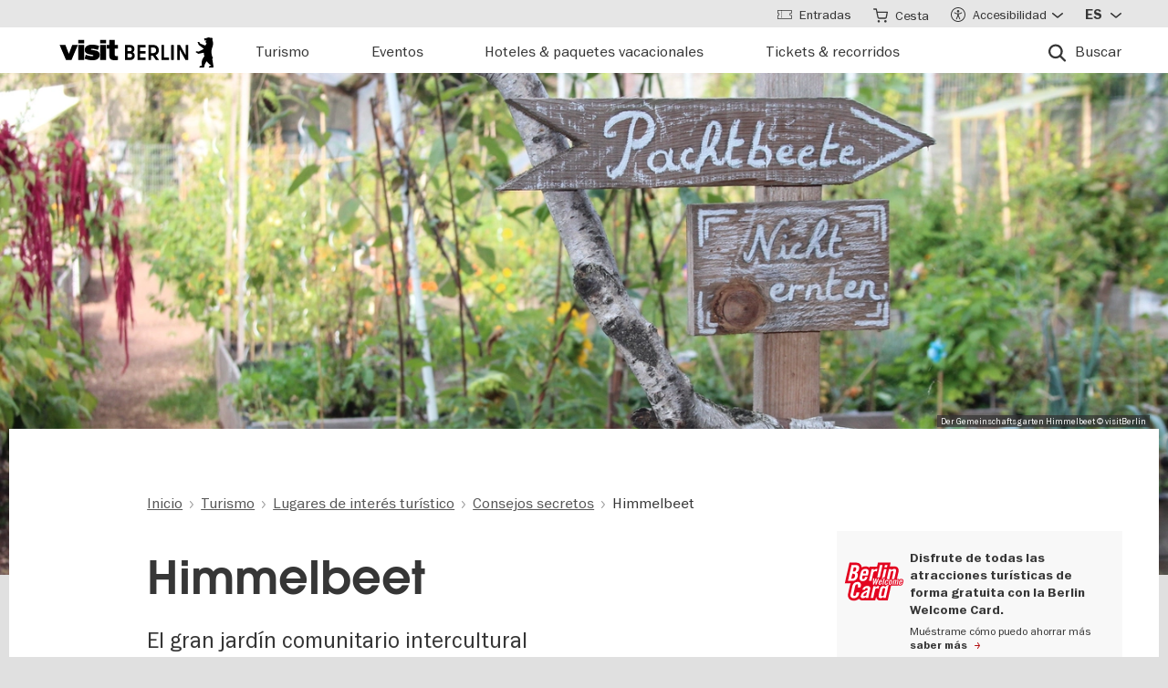

--- FILE ---
content_type: text/html; charset=UTF-8
request_url: https://www.visitberlin.de/es/himmelbeet
body_size: 29553
content:
<!doctype html>
<html lang="es" dir="ltr" prefix="og: https://ogp.me/ns#" class="preload">
  <head>
    <meta charset="utf-8" />
<script>window.gdprAppliesGlobally=true;if(!("cmp_id" in window)||window.cmp_id<1){window.cmp_id=0}if(!("cmp_cdid" in window)){window.cmp_cdid="d1a25a3a9125"}if(!("cmp_params" in window)){window.cmp_params=""}if(!("cmp_host" in window)){window.cmp_host="delivery.consentmanager.net"}if(!("cmp_cdn" in window)){window.cmp_cdn="cdn.consentmanager.net"}if(!("cmp_proto" in window)){window.cmp_proto="https:"}if(!("cmp_codesrc" in window)){window.cmp_codesrc="1"}window.cmp_getsupportedLangs=function(){var b=["DE","EN","FR","IT","NO","DA","FI","ES","PT","RO","BG","ET","EL","GA","HR","LV","LT","MT","NL","PL","SV","SK","SL","CS","HU","RU","SR","ZH","TR","UK","AR","BS"];if("cmp_customlanguages" in window){for(var a=0;a<window.cmp_customlanguages.length;a++){b.push(window.cmp_customlanguages[a].l.toUpperCase())}}return b};window.cmp_getRTLLangs=function(){var a=["AR"];if("cmp_customlanguages" in window){for(var b=0;b<window.cmp_customlanguages.length;b++){if("r" in window.cmp_customlanguages[b]&&window.cmp_customlanguages[b].r){a.push(window.cmp_customlanguages[b].l)}}}return a};window.cmp_getlang=function(j){if(typeof(j)!="boolean"){j=true}if(j&&typeof(cmp_getlang.usedlang)=="string"&&cmp_getlang.usedlang!==""){return cmp_getlang.usedlang}var g=window.cmp_getsupportedLangs();var c=[];var f=location.hash;var e=location.search;var a="languages" in navigator?navigator.languages:[];if(f.indexOf("cmplang=")!=-1){c.push(f.substr(f.indexOf("cmplang=")+8,2).toUpperCase())}else{if(e.indexOf("cmplang=")!=-1){c.push(e.substr(e.indexOf("cmplang=")+8,2).toUpperCase())}else{if("cmp_setlang" in window&&window.cmp_setlang!=""){c.push(window.cmp_setlang.toUpperCase())}else{if(a.length>0){for(var d=0;d<a.length;d++){c.push(a[d])}}}}}if("language" in navigator){c.push(navigator.language)}if("userLanguage" in navigator){c.push(navigator.userLanguage)}var h="";for(var d=0;d<c.length;d++){var b=c[d].toUpperCase();if(g.indexOf(b)!=-1){h=b;break}if(b.indexOf("-")!=-1){b=b.substr(0,2)}if(g.indexOf(b)!=-1){h=b;break}}if(h==""&&typeof(cmp_getlang.defaultlang)=="string"&&cmp_getlang.defaultlang!==""){return cmp_getlang.defaultlang}else{if(h==""){h="EN"}}h=h.toUpperCase();return h};(function(){var n=document;var p=window;var f="";var b="_en";if("cmp_getlang" in p){f=p.cmp_getlang().toLowerCase();if("cmp_customlanguages" in p){for(var h=0;h<p.cmp_customlanguages.length;h++){if(p.cmp_customlanguages[h].l.toUpperCase()==f.toUpperCase()){f="en";break}}}b="_"+f}function g(e,d){var l="";e+="=";var i=e.length;if(location.hash.indexOf(e)!=-1){l=location.hash.substr(location.hash.indexOf(e)+i,9999)}else{if(location.search.indexOf(e)!=-1){l=location.search.substr(location.search.indexOf(e)+i,9999)}else{return d}}if(l.indexOf("&")!=-1){l=l.substr(0,l.indexOf("&"))}return l}var j=("cmp_proto" in p)?p.cmp_proto:"https:";if(j!="http:"&&j!="https:"){j="https:"}var k=("cmp_ref" in p)?p.cmp_ref:location.href;var q=n.createElement("script");q.setAttribute("data-cmp-ab","1");var c=g("cmpdesign","");var a=g("cmpregulationkey","");var o=g("cmpatt","");q.src=j+"//"+p.cmp_host+"/delivery/cmp.php?"+("cmp_id" in p&&p.cmp_id>0?"id="+p.cmp_id:"")+("cmp_cdid" in p?"cdid="+p.cmp_cdid:"")+"&h="+encodeURIComponent(k)+(c!=""?"&cmpdesign="+encodeURIComponent(c):"")+(a!=""?"&cmpregulationkey="+encodeURIComponent(a):"")+(o!=""?"&cmatt="+encodeURIComponent(o):"")+("cmp_params" in p?"&"+p.cmp_params:"")+(n.cookie.length>0?"&__cmpfcc=1":"")+"&l="+f.toLowerCase()+"&o="+(new Date()).getTime();q.type="text/javascript";q.async=true;if(n.currentScript&&n.currentScript.parentElement){n.currentScript.parentElement.appendChild(q)}else{if(n.body){n.body.appendChild(q)}else{var m=n.getElementsByTagName("body");if(m.length==0){m=n.getElementsByTagName("div")}if(m.length==0){m=n.getElementsByTagName("span")}if(m.length==0){m=n.getElementsByTagName("ins")}if(m.length==0){m=n.getElementsByTagName("script")}if(m.length==0){m=n.getElementsByTagName("head")}if(m.length>0){m[0].appendChild(q)}}}var q=n.createElement("script");q.src=j+"//"+p.cmp_cdn+"/delivery/js/cmp"+b+".min.js";q.type="text/javascript";q.setAttribute("data-cmp-ab","1");q.async=true;if(n.currentScript&&n.currentScript.parentElement){n.currentScript.parentElement.appendChild(q)}else{if(n.body){n.body.appendChild(q)}else{var m=n.getElementsByTagName("body");if(m.length==0){m=n.getElementsByTagName("div")}if(m.length==0){m=n.getElementsByTagName("span")}if(m.length==0){m=n.getElementsByTagName("ins")}if(m.length==0){m=n.getElementsByTagName("script")}if(m.length==0){m=n.getElementsByTagName("head")}if(m.length>0){m[0].appendChild(q)}}}})();window.cmp_addFrame=function(b){if(!window.frames[b]){if(document.body){var a=document.createElement("iframe");a.style.cssText="display:none";if("cmp_cdn" in window&&"cmp_ultrablocking" in window&&window.cmp_ultrablocking>0){a.src="//"+window.cmp_cdn+"/delivery/empty.html"}a.name=b;document.body.appendChild(a)}else{window.setTimeout(window.cmp_addFrame,10,b)}}};window.cmp_rc=function(h){var b=document.cookie;var f="";var d=0;while(b!=""&&d<100){d++;while(b.substr(0,1)==" "){b=b.substr(1,b.length)}var g=b.substring(0,b.indexOf("="));if(b.indexOf(";")!=-1){var c=b.substring(b.indexOf("=")+1,b.indexOf(";"))}else{var c=b.substr(b.indexOf("=")+1,b.length)}if(h==g){f=c}var e=b.indexOf(";")+1;if(e==0){e=b.length}b=b.substring(e,b.length)}return(f)};window.cmp_stub=function(){var a=arguments;__cmp.a=__cmp.a||[];if(!a.length){return __cmp.a}else{if(a[0]==="ping"){if(a[1]===2){a[2]({gdprApplies:gdprAppliesGlobally,cmpLoaded:false,cmpStatus:"stub",displayStatus:"hidden",apiVersion:"2.0",cmpId:31},true)}else{a[2](false,true)}}else{if(a[0]==="getUSPData"){a[2]({version:1,uspString:window.cmp_rc("")},true)}else{if(a[0]==="getTCData"){__cmp.a.push([].slice.apply(a))}else{if(a[0]==="addEventListener"||a[0]==="removeEventListener"){__cmp.a.push([].slice.apply(a))}else{if(a.length==4&&a[3]===false){a[2]({},false)}else{__cmp.a.push([].slice.apply(a))}}}}}}};window.cmp_msghandler=function(d){var a=typeof d.data==="string";try{var c=a?JSON.parse(d.data):d.data}catch(f){var c=null}if(typeof(c)==="object"&&c!==null&&"__cmpCall" in c){var b=c.__cmpCall;window.__cmp(b.command,b.parameter,function(h,g){var e={__cmpReturn:{returnValue:h,success:g,callId:b.callId}};d.source.postMessage(a?JSON.stringify(e):e,"*")})}if(typeof(c)==="object"&&c!==null&&"__uspapiCall" in c){var b=c.__uspapiCall;window.__uspapi(b.command,b.version,function(h,g){var e={__uspapiReturn:{returnValue:h,success:g,callId:b.callId}};d.source.postMessage(a?JSON.stringify(e):e,"*")})}if(typeof(c)==="object"&&c!==null&&"__tcfapiCall" in c){var b=c.__tcfapiCall;window.__tcfapi(b.command,b.version,function(h,g){var e={__tcfapiReturn:{returnValue:h,success:g,callId:b.callId}};d.source.postMessage(a?JSON.stringify(e):e,"*")},b.parameter)}};window.cmp_setStub=function(a){if(!(a in window)||(typeof(window[a])!=="function"&&typeof(window[a])!=="object"&&(typeof(window[a])==="undefined"||window[a]!==null))){window[a]=window.cmp_stub;window[a].msgHandler=window.cmp_msghandler;window.addEventListener("message",window.cmp_msghandler,false)}};window.cmp_addFrame("__cmpLocator");if(!("cmp_disableusp" in window)||!window.cmp_disableusp){window.cmp_addFrame("__uspapiLocator")}if(!("cmp_disabletcf" in window)||!window.cmp_disabletcf){window.cmp_addFrame("__tcfapiLocator")}window.cmp_setStub("__cmp");if(!("cmp_disabletcf" in window)||!window.cmp_disabletcf){window.cmp_setStub("__tcfapi")}if(!("cmp_disableusp" in window)||!window.cmp_disableusp){window.cmp_setStub("__uspapi")};</script><script data-cmp-vendor="s974" type="text/plain" class="cmplazyload">var _paq = _paq || [];(function(){var u=(("https:" == document.location.protocol) ? "https://piwik.visitberlin.de/" : "https://piwik.visitberlin.de/");_paq.push(["setSiteId", "2"]);_paq.push(["setTrackerUrl", u+"matomo.php"]);_paq.push(["setDoNotTrack", 1]);_paq.push(["disableCookies"]);if (!window.matomo_search_results_active) {_paq.push(["trackPageView"]);}_paq.push(["setIgnoreClasses", ["no-tracking","colorbox"]]);_paq.push(["enableLinkTracking"]);var d=document,g=d.createElement("script"),s=d.getElementsByTagName("script")[0];g.type="text/javascript";g.defer=true;g.async=true;g.src=u+"matomo.js";s.parentNode.insertBefore(g,s);})();</script>
<meta name="description" content="En el jardín comunitario de Himmelbeet en Berlín-Wedding se siembra, desyerba y cosecha. Venga a probar la comida casera." />
<meta name="robots" content="max-image-preview:large" />
<meta property="og:title" content="Himmelbeet" />
<meta property="og:image" content="https://www.visitberlin.de/system/files/styles/visitberlin_hero_visitberlin_desktop_2x/private/image/Himmelbeet%20c%20vB%20%281%29%20-%20Kopie_DL_PPT_0.jpg.webp?itok=niQ-boxt" />
<meta name="twitter:card" content="summary_large_image" />
<meta name="twitter:site" content="@BerlinTourism" />
<meta name="twitter:title" content="Himmelbeet" />
<meta name="twitter:image" content="https://www.visitberlin.de/system/files/styles/visitberlin_hero_visitberlin_desktop_2x/private/image/Himmelbeet%20c%20vB%20%281%29%20-%20Kopie_DL_PPT_0.jpg.webp?itok=niQ-boxt" />
<meta name="Generator" content="Drupal 10 (https://www.drupal.org)" />
<meta name="MobileOptimized" content="width" />
<meta name="HandheldFriendly" content="true" />
<meta name="viewport" content="width=device-width, initial-scale=1.0" />
<!-- Google Tag Manager -->
<script data-cmp-vendor="s905" type="text/plain" class="cmplazyload">(function(w,d,s,l,i){w[l]=w[l]||[];w[l].push({'gtm.start':new Date().getTime(),event:'gtm.js'});var f=d.getElementsByTagName(s)[0],j=d.createElement(s),dl=l!='dataLayer'?'&l='+l:'';j.async=true;j.src='https://www.googletagmanager.com/gtm.js?id='+i+dl;f.parentNode.insertBefore(j,f);})(window,document,'script','dataLayer','GTM-PGZDW7');</script>
<!-- End Google Tag Manager -->

<!-- TIKTOK -->
<script data-cmp-vendor="s2536" data-cmp-ab="1" data-cmp-hide="1" type="text/plain" class="cmplazyload" >
!function (w, d, t) {
  w.TiktokAnalyticsObject=t;var ttq=w[t]=w[t]||[];ttq.methods=["page","track","identify","instances","debug","on","off","once","ready","alias","group","enableCookie","disableCookie"],ttq.setAndDefer=function(t,e){t[e]=function(){t.push([e].concat(Array.prototype.slice.call(arguments,0)))}};for(var i=0;i<ttq.methods.length;i++)ttq.setAndDefer(ttq,ttq.methods[i]);ttq.instance=function(t){for(var e=ttq._i[t]||[],n=0;n<ttq.methods.length;n++)ttq.setAndDefer(e,ttq.methods[n]);return e},ttq.load=function(e,n){var i="https://analytics.tiktok.com/i18n/pixel/events.js";ttq._i=ttq._i||{},ttq._i[e]=[],ttq._i[e]._u=i,ttq._t=ttq._t||{},ttq._t[e]=+new Date,ttq._o=ttq._o||{},ttq._o[e]=n||{};var o=document.createElement("script");o.type="text/javascript",o.async=!0,o.src=i+"?sdkid="+e+"&lib="+t;var a=document.getElementsByTagName("script")[0];a.parentNode.insertBefore(o,a)};

  ttq.load('C9V5ILJC77U4F2PS591G');
  ttq.page();
}(window, document, 'ttq');
</script>
<script type="application/ld+json">{
    "@context": "https://schema.org",
    "@graph": [
        {
            "@type": "TouristAttraction",
            "url": "https://www.visitberlin.de/es/himmelbeet",
            "name": "Himmelbeet",
            "address": {
                "@type": "PostalAddress",
                "streetAddress": "Grenzstraße / Gartenstraße",
                "addressLocality": "Berlin",
                "postalCode": "13355",
                "addressCountry": "DE"
            }
        },
        {
            "@type": "BreadcrumbList",
            "ItemListElement": [
                {
                    "@type": "ListItem",
                    "position": 1,
                    "name": "Inicio",
                    "item": "https://www.visitberlin.de/es"
                },
                {
                    "@type": "ListItem",
                    "position": 2,
                    "name": "Turismo",
                    "item": "https://www.visitberlin.de/es/que-ver-berlin"
                },
                {
                    "@type": "ListItem",
                    "position": 3,
                    "name": "Lugares de interés turístico",
                    "item": "https://www.visitberlin.de/es/monumentos-de-berlin"
                },
                {
                    "@type": "ListItem",
                    "position": 4,
                    "name": "Consejos secretos",
                    "item": "https://www.visitberlin.de/es/consejos-secretos-para-berlin"
                },
                {
                    "@type": "ListItem",
                    "position": 5,
                    "name": "Himmelbeet",
                    "item": "https://www.visitberlin.de/es/himmelbeet"
                }
            ]
        }
    ]
}</script>
<meta name="format-detection" content="telephone=no" />
<link rel="alternate" hreflang="de" href="https://www.visitberlin.de/de/himmelbeet" />
<link rel="alternate" hreflang="en" href="https://www.visitberlin.de/en/himmelbeet" />
<link rel="alternate" hreflang="fr" href="https://www.visitberlin.de/fr/himmelbeet" />
<link rel="alternate" hreflang="it" href="https://www.visitberlin.de/it/himmelbeet" />
<link rel="alternate" hreflang="es" href="https://www.visitberlin.de/es/himmelbeet" />
<link rel="canonical" href="https://www.visitberlin.de/es/himmelbeet" />
<link rel="shortlink" href="https://www.visitberlin.de/es/node/23935" />
<link rel="revision" href="https://www.visitberlin.de/es/himmelbeet" />
<link rel="alternate" hreflang="x-default" href="https://www.visitberlin.de/en/himmelbeet" />

    <title>Himmelbeet | visitBerlin.de</title>
    <link rel="stylesheet" media="all" href="/sites/default/files/css/css_LzRlnU8AURuwqNRgcmUUkZr9VAbFP6o1iUbGGjm7i0E.css?delta=0&amp;language=es&amp;theme=visitberlin&amp;include=[base64]" />
<link rel="stylesheet" media="all" href="/sites/default/files/css/css_mmJmPCcOe4VSehar7mcMiN89V2bmYYuV2vDWFHNO5Js.css?delta=1&amp;language=es&amp;theme=visitberlin&amp;include=[base64]" />
<link rel="stylesheet" media="all" href="/sites/default/files/css/css_D-2D-gq_HjPJ4pe7PR2iZH5q2ZwPBP4Z5in3_tfcE8Q.css?delta=2&amp;language=es&amp;theme=visitberlin&amp;include=[base64]" />

    

    <script type='text/javascript'>
      /* <![CDATA[ */
      var drupal_env = {"templateUrl":"/themes/custom/visitberlin"};
      /* ]]> */
    </script>

    <!--Favicons-->
      <link rel="apple-touch-icon" sizes="180x180" href="/themes/custom/visitberlin/static/apple-touch-icon.png?v=8">
      <link rel="icon" type="image/png" sizes="32x32" href="/themes/custom/visitberlin/static/favicon-32x32.png?v=8" media="(prefers-color-scheme: light)"/>
      <link rel="icon" type="image/png" sizes="32x32" href="/themes/custom/visitberlin/static/favicon-32x32-dark.png?v=8" media="(prefers-color-scheme: dark)" />
      <link rel="icon" type="image/png" sizes="192x192" href="/themes/custom/visitberlin/static/android-chrome-192x192.png?v=8" media="(prefers-color-scheme: light)"/>
      <link rel="icon" type="image/png" sizes="192x192" href="/themes/custom/visitberlin/static/android-chrome-192x192-dark.png?v=8" media="(prefers-color-scheme: dark)" />
      <link rel="icon" type="image/png" sizes="16x16" href="/themes/custom/visitberlin/static/favicon-16x16.png?v=8" media="(prefers-color-scheme: light)"/>
      <link rel="icon" type="image/png" sizes="16x16" href="/themes/custom/visitberlin/static/favicon-16x16-dark.png?v=8" media="(prefers-color-scheme: dark)" />

      <link rel="manifest" href="/themes/custom/visitberlin/static/site.webmanifest?v=8">
      <link rel="mask-icon" href="/themes/custom/visitberlin/static/safari-pinned-tab.svg?v=8" color="#000000">

      <link rel="shortcut icon" href="/themes/custom/visitberlin/static/favicon.ico?v=8" media="(prefers-color-scheme: light)"/>
      <link rel="shortcut icon" href="/themes/custom/visitberlin/static/favicon-dark.ico?v=8" media="(prefers-color-scheme: dark)" />

      <meta name="apple-mobile-web-app-title" content="visitBerlin">
      <meta name="application-name" content="visitBerlin">
      <meta name="msapplication-TileColor" content="#b20e10">
      <meta name="msapplication-TileImage" content="/themes/custom/visitberlin/static/mstile-144x144.png?v=8">
      <meta name="msapplication-config" content="/themes/custom/visitberlin/static/browserconfig.xml?v=8">
      <meta name="theme-color" content="#ffffff">
      </head>
  <body>
    <div class="site">
            <a id="top" href="#main-content" class="visually-hidden focusable">
        Pasar al contenido principal
      </a>
      
        <div class="dialog-off-canvas-main-canvas" data-off-canvas-main-canvas>
    
    
<header class="site-header" aria-label="Navigation elements of the page">
        <div class="site-header__main">
      <div class="l-container">
        <div class="site-header__inner">
          
<a href="/es" aria-label="Logo of visitBerlin with link to the homepage" title="Inicio" rel="home" class="site-header__logo">
  <svg xmlns="http://www.w3.org/2000/svg" viewBox="0 0 167.94418 31.85409" aria-hidden="true" class="site-logo">
    <path id="berlin-bear" d="M 71.600692,23.641091 V 8.2310906 c 0,-0.173 0.086,-0.259 0.259,-0.259 h 5.209 c 3.091,0 4.776,1.859 4.776,4.3010004 0,1.47 -0.67,2.572 -1.707,3.263 -0.065,0.043 -0.108,0.086 -0.108,0.151 0,0.065 0.022,0.108 0.108,0.151 1.21,0.67 2.01,1.923 2.01,3.588 0,2.55 -1.686,4.474 -4.863,4.474 h -5.425 c -0.173,0 -0.259,-0.086 -0.259,-0.259 z m 7.327,-11.044 c 0,-1.189 -0.778,-1.988 -2.226,-1.988 h -2.183 c -0.086,0 -0.13,0.043 -0.13,0.13 v 3.696 c 0,0.086 0.043,0.13 0.13,0.13 h 2.183 c 1.448,0 2.226,-0.778 2.226,-1.967 z m 0.302,6.614 c 0,-1.21 -0.821,-2.053 -2.291,-2.053 h -2.421 c -0.086,0 -0.13,0.043 -0.13,0.13 v 3.847 c 0,0.086 0.043,0.13 0.13,0.13 h 2.421 c 1.47,0 2.291,-0.843 2.291,-2.053 z m 5.879,4.43 V 8.2310906 c 0,-0.173 0.086,-0.259 0.259,-0.259 h 8.299 c 0.173,0 0.259,0.086 0.259,0.259 v 2.1180004 c 0,0.173 -0.086,0.259 -0.259,0.259 h -5.641 c -0.086,0 -0.13,0.043 -0.13,0.13 v 3.674 c 0,0.086 0.043,0.13 0.13,0.13 h 5.641 c 0.173,0 0.259,0.086 0.259,0.259 v 2.096 c 0,0.173 -0.086,0.259 -0.259,0.259 h -5.641 c -0.086,0 -0.13,0.043 -0.13,0.13 v 3.847 c 0,0.086 0.043,0.13 0.13,0.13 h 5.641 c 0.173,0 0.259,0.086 0.259,0.259 v 2.118 c 0,0.173 -0.086,0.259 -0.259,0.259 h -8.299 c -0.173,0 -0.259,-0.086 -0.259,-0.259 z m 12.06,0 V 8.2310906 c 0,-0.173 0.086,-0.259 0.259,-0.259 h 4.883998 c 3.436,0 6.095,2.0960004 6.095,5.6410004 0,2.507 -1.318,4.258 -3.328,5.057 -0.151,0.065 -0.173,0.173 -0.086,0.303 l 3.415,4.582 c 0.13,0.195 0.065,0.346 -0.173,0.346 h -2.723 c -0.281,0 -0.367,-0.065 -0.54,-0.303 l -2.939,-4.106 c -0.13,-0.195 -0.216,-0.238 -0.432,-0.238 h -1.534 c -0.086,0 -0.129998,0.043 -0.129998,0.13 v 4.258 c 0,0.173 -0.086,0.259 -0.259,0.259 h -2.248 c -0.173,0 -0.259,-0.086 -0.259,-0.259 z m 8.319998,-10.028 c 0,-2.032 -1.47,-3.004 -3.35,-3.004 h -2.075 c -0.086,0 -0.129998,0.043 -0.129998,0.13 v 5.749 c 0,0.086 0.043,0.13 0.129998,0.13 h 2.075 c 1.88,0 3.35,-0.973 3.35,-3.004 z m 5.792,10.028 V 8.2310906 c 0,-0.173 0.086,-0.259 0.259,-0.259 h 2.248 c 0.173,0 0.259,0.086 0.259,0.259 V 21.134091 c 0,0.086 0.043,0.13 0.13,0.13 h 5.1 c 0.173,0 0.281,0.108 0.281,0.281 v 2.075 c 0,0.173 -0.108,0.281 -0.281,0.281 h -7.737 c -0.173,0 -0.259,-0.086 -0.259,-0.259 z m 10.569,0 V 8.2310906 c 0,-0.173 0.086,-0.259 0.259,-0.259 h 2.248 c 0.173,0 0.259,0.086 0.259,0.259 V 23.641091 c 0,0.173 -0.086,0.259 -0.259,0.259 h -2.248 c -0.173,0 -0.259,-0.086 -0.259,-0.259 z m 6.527,0 V 8.2310906 c 0,-0.173 0.086,-0.259 0.259,-0.259 h 2.485 c 0.238,0 0.389,0.065 0.519,0.303 l 5.922,10.4390004 c 0.043,0.086 0.065,0.108 0.108,0.108 0.043,0 0.065,-0.043 0.065,-0.086 V 8.2320906 c 0,-0.173 0.086,-0.259 0.259,-0.259 h 2.248 c 0.173,0 0.259,0.086 0.259,0.259 V 23.642091 c 0,0.173 -0.086,0.259 -0.259,0.259 h -2.464 c -0.259,0 -0.389,-0.065 -0.519,-0.303 l -5.922,-10.439 c -0.043,-0.086 -0.065,-0.108 -0.108,-0.108 -0.043,0 -0.065,0.043 -0.065,0.086 v 10.504 c 0,0.173 -0.086,0.259 -0.259,0.259 h -2.269 c -0.173,0 -0.259,-0.086 -0.259,-0.259 z m 39.55,7.651 c -0.065,0.367 -0.346,0.562 -0.756,0.562 h -4.366 c 0,-1.448 1.232,-1.967 2.68,-2.075 -1.967,-1.232 -3.501,-2.68 -4.863,-4.517 -0.648,0.692 -1.254,1.491 -1.707,2.377 -0.756,1.47 -0.908,2.485 -1.016,3.307 -0.043,0.346 -0.151,0.908 -0.908,0.908 h -4.409 c 0,-1.513 1.254,-2.01 2.853,-2.096 -0.259,-0.973 -0.389,-1.88 -0.389,-2.766 0,-2.269 0.929,-4.992 2.961,-6.938 -0.346,-1.297 -0.584,-2.572 -0.67,-3.869 l -5.49,1.102 c -0.24948,0.06573 -0.51498,0.02672 -0.735,-0.108 -0.81855,-0.51313 -1.64704,-1.010224 -2.485,-1.491 -0.195,-0.108 -0.216,-0.303 -0.022,-0.497 l 0.108,-0.108 c 0.238,-0.238 0.648,-0.411 1.145,-0.411 0.259,0 0.54,0.065 0.886,0.195 0.432,0.151 0.756,0.259 1.059,0.108 l 5.662,-2.831 -5.381,-4.0630004 c -0.12477,-0.112924 -0.22105,-0.253758 -0.281,-0.411 -0.31812,-0.73691 -0.67153,-1.458078 -1.059,-2.161 -0.0789,-0.130806 -0.12361,-0.279371 -0.13,-0.432 0,-0.346 0.346,-0.367 0.67,-0.367 0.497,0 1.145,0.065 1.513,0.67 l 0.519,0.886 c 0.10063,0.179226 0.26147,0.317035 0.454,0.389 l 5.252,1.945 c 0.022,-0.108 0.108,-0.216 0.195,-0.324 0.735,-0.886 1.081,-1.491 1.081,-1.988 0,-0.67 -0.627,-0.886 -0.951,-0.994 l -0.108,-0.043 c -0.324,-0.13 -0.324,-0.475 -0.324,-0.735 0,-0.065 0.13,-0.086 0.411,-0.13 0.67,-0.108 0.843,-0.54 0.843,-0.886 0,-0.151 -0.043,-0.324 -0.151,-0.324 -0.086,0 -0.195,0.13 -0.454,0.13 -0.195,0 -0.324,-0.065 -0.432,-0.065 -0.086,0 -0.151,0.043 -0.195,0.173 -0.022,0.065 -0.043,0.13 -0.108,0.13 -0.13,0 -0.281,-0.216 -0.389,-0.475 -0.0323,-0.07122 -0.0848,-0.131376 -0.151,-0.173 -0.216,-0.13 -0.324,-0.367 -0.346,-0.605 l -0.108,-0.951 c -0.022,-0.259 0.151,-0.34599997 0.367,-0.34599997 h 0.648 c 0.454,0 0.864,-0.043 1.254,-0.151 0.75902,-0.5535583 1.67559,-0.8490346 2.615,-0.843000001651 0.973,0 1.794,0.324000001651 2.226,0.648000001651 0.195,-0.173 0.432,-0.303 0.756,-0.303 0.605,0 1.232,0.562 1.232,1.31799997 0,0.303 -0.108,0.605 -0.324,0.843 0.627,1.232 0.886,2.831 0.886,3.998 0,3.393 -1.772,4.6250004 -1.772,8.6450004 0,2.248 0.389,4.495 1.405,6.268 0.086,0.151 0.13,0.238 0.13,0.389 0,0.238 -0.151,0.432 -0.475,0.497 l -0.195,0.043 1.34,8.558 c 0.022,0.13 0.022,0.238 0,0.389 z"/>
    <path id="visit-v-200" d="M 1.4746139,7.9570319 9.2285203,23.875 H 11.302739 L 19.056645,7.9570319 h -2.3125 L 10.298833,21.550782 3.8496141,7.9570319 Z"/>
    <path id="visit-i1-200" d="m 22.899842,2.5566857 v 3.6940385 h 2.052462 V 2.5566857 Z m 0,5.4004911 V 23.875554 h 2.052462 V 7.9571768 Z"/>
    <path id="visit-s-200" d="m 35.341804,7.6757817 c -1.267153,0 -2.397069,0.1739466 -3.390626,0.5195308 -0.993546,0.3311841 -1.772421,0.8420362 -2.333987,1.5332035 -0.561577,0.676767 -0.841796,1.503268 -0.841796,2.482421 0,1.06555 0.317593,1.903042 0.95117,2.507813 0.64797,0.590372 1.433911,1.021336 2.355467,1.294922 0.935961,0.259187 2.113529,0.487862 3.539065,0.689453 1.353537,0.20159 2.379142,0.389708 3.070315,0.5625 0.691162,0.158393 1.244535,0.412229 1.662111,0.757812 0.417586,0.331186 0.625,0.813697 0.625,1.447266 10e-6,1.108747 -0.452212,1.890785 -1.359375,2.351563 -0.892748,0.460777 -2.154123,0.693359 -3.781255,0.693359 -1.108739,0 -2.257972,-0.138523 -3.453124,-0.41211 -1.195143,-0.287985 -2.31285,-0.65323 -3.349608,-1.099609 l -0.648433,1.597657 c 1.180738,0.475176 2.397653,0.856545 3.650381,1.144531 1.267143,0.273587 2.59937,0.410156 3.996099,0.410156 2.159901,0 3.866391,-0.402624 5.11914,-1.208984 1.252748,-0.806362 1.878906,-2.002014 1.878906,-3.585938 0,-1.036751 -0.296344,-1.84395 -0.886719,-2.419922 -0.590374,-0.590371 -1.351151,-1.01425 -2.287111,-1.273437 -0.921556,-0.273587 -2.168749,-0.525471 -3.738275,-0.75586 C 34.736814,14.69612 33.700941,14.508001 33.009769,14.34961 32.333001,14.176818 31.798934,13.917849 31.410156,13.572266 31.021388,13.226683 30.826174,12.73 30.826174,12.082031 c 0,-0.979153 0.411667,-1.683254 1.232425,-2.1152344 0.835163,-0.4319781 1.995397,-0.6484373 3.47852,-0.6484373 1.022344,0 2.121993,0.1436548 3.302732,0.431641 1.180748,0.2735857 2.275254,0.6336987 3.283204,1.0800787 L 42.750008,9.2304685 C 41.598068,8.7552923 40.395316,8.3829616 39.142587,8.1093754 37.904243,7.8213893 36.637734,7.6757817 35.341804,7.6757817 Z"/>
    <path id="visit-i2-200" d="m 46.682057,2.5566857 v 3.6940385 h 2.050497 V 2.5566857 Z m 0,5.4004911 V 23.875554 h 2.050497 V 7.9571768 Z"/>
    <path id="visit-t-200" d="m 56.402348,2.5566404 v 5.4003905 h -4.148434 v 1.5546877 h 4.148434 V 20.160156 c 0,1.353535 0.416801,2.361069 1.251953,3.023437 0.849556,0.647969 1.96532,0.972657 3.347655,0.972657 0.518384,0 0.958367,-0.02126 1.318357,-0.06445 0.35998,-0.0432 0.769705,-0.116003 1.230473,-0.216797 v -1.597656 c -0.71996,0.172792 -1.503958,0.259766 -2.353515,0.259766 -0.835152,0 -1.5058,-0.20229 -2.009771,-0.605469 -0.489576,-0.417583 -0.734374,-1.109467 -0.734374,-2.074219 V 9.5117186 h 5.09766 V 7.9570309 h -5.09766 V 2.5566404 Z"/>
    <animate id="visit_v_anim" href="#visit-v-200" attributeName="d" repeatCount="2" fill="freeze" calcMode="spline" keyTimes="0;0.5;1" keySplines="0.4 0 0.6 1;0.4 0 0.6 1"
      begin="0s"
      end="visit_v_anim.begin + 4.95s"
      dur="3.3s"
      values="M 1.4746139,7.9570319 9.2285203,23.875 H 11.302739 L 19.056645,7.9570319 h -2.3125 L 10.298833,21.550782 3.8496141,7.9570319 Z;M 0,7.9589848 6.7402429,23.878906 H 13.781257 L 20.519535,7.9589848 H 13.392581 L 10.367193,16.238281 7.3437592,7.9589848 Z;M 1.4746139,7.9570319 9.2285203,23.875 H 11.302739 L 19.056645,7.9570319 h -2.3125 L 10.298833,21.550782 3.8496141,7.9570319 Z"></animate>
    <animate id="visit_i1_anim" href="#visit-i1-200" attributeName="d"  repeatCount="2" fill="freeze" calcMode="spline" keyTimes="0;0.5;1" keySplines="0.4 0 0.6 1;0.4 0 0.6 1"
      begin="visit_v_anim.begin + 0.25s"
      end="visit_i1_anim.begin + 5.4s"
      dur="3.3s"
      values="m 22.899842,2.5566857 v 3.6940385 h 2.052462 V 2.5566857 Z m 0,5.4004911 V 23.875554 h 2.052462 V 7.9571768 Z;m 20.520669,2.5588758 v 3.6940148 h 6.802684 V 2.5588758 Z m 0,5.4006183 V 23.878564 h 6.802684 V 7.9594941 Z;m 22.899842,2.5566857 v 3.6940385 h 2.052462 V 2.5566857 Z m 0,5.4004911 V 23.875554 h 2.052462 V 7.9571768 Z"></animate>
    <animate id="visit_s_anim" href="#visit-s-200" attributeName="d"  repeatCount="2" fill="freeze" calcMode="spline" keyTimes="0;0.5;1" keySplines="0.4 0 0.6 1;0.4 0 0.6 1"
      begin="visit_i1_anim.begin + 0.25s"
      end="visit_s_anim.begin + 5.8s"
      dur="3.3s"
      values="m 35.341804,7.6757817 c -1.267153,0 -2.397069,0.1739466 -3.390626,0.5195308 -0.993546,0.3311841 -1.772421,0.8420362 -2.333987,1.5332035 -0.561577,0.676767 -0.841796,1.503268 -0.841796,2.482421 0,1.06555 0.317593,1.903042 0.95117,2.507813 0.64797,0.590372 1.433911,1.021336 2.355467,1.294922 0.935961,0.259187 2.113529,0.487862 3.539065,0.689453 1.353537,0.20159 2.379142,0.389708 3.070315,0.5625 0.691162,0.158393 1.244535,0.412229 1.662111,0.757812 0.417586,0.331186 0.625,0.813697 0.625,1.447266 10e-6,1.108747 -0.452212,1.890785 -1.359375,2.351563 -0.892748,0.460777 -2.154123,0.693359 -3.781255,0.693359 -1.108739,0 -2.257972,-0.138523 -3.453124,-0.41211 -1.195143,-0.287985 -2.31285,-0.65323 -3.349608,-1.099609 l -0.648433,1.597657 c 1.180738,0.475176 2.397653,0.856545 3.650381,1.144531 1.267143,0.273587 2.59937,0.410156 3.996099,0.410156 2.159901,0 3.866391,-0.402624 5.11914,-1.208984 1.252748,-0.806362 1.878906,-2.002014 1.878906,-3.585938 0,-1.036751 -0.296344,-1.84395 -0.886719,-2.419922 -0.590374,-0.590371 -1.351151,-1.01425 -2.287111,-1.273437 -0.921556,-0.273587 -2.168749,-0.525471 -3.738275,-0.75586 C 34.736814,14.69612 33.700941,14.508001 33.009769,14.34961 32.333001,14.176818 31.798934,13.917849 31.410156,13.572266 31.021388,13.226683 30.826174,12.73 30.826174,12.082031 c 0,-0.979153 0.411667,-1.683254 1.232425,-2.1152344 0.835163,-0.4319781 1.995397,-0.6484373 3.47852,-0.6484373 1.022344,0 2.121993,0.1436548 3.302732,0.431641 1.180748,0.2735857 2.275254,0.6336987 3.283204,1.0800787 L 42.750008,9.2304685 C 41.598068,8.7552923 40.395316,8.3829616 39.142587,8.1093754 37.904243,7.8213893 36.637734,7.6757817 35.341804,7.6757817 Z;m 35.574224,7.6777347 c -1.641584,0 -3.058719,0.2306103 -4.253906,0.6914057 -1.180788,0.4463958 -2.089065,1.0866838 -2.722652,1.9218756 -0.633598,0.835192 -0.949222,1.821395 -0.949222,2.958984 0,1.166388 0.331743,2.088832 0.994136,2.765625 0.662403,0.676793 1.495917,1.173437 2.503914,1.490235 1.007987,0.302396 2.269269,0.56843 3.781244,0.798828 0.6192,0.0864 1.064301,0.166281 1.337887,0.238281 0.287993,0.0576 0.504444,0.137482 0.648441,0.238281 0.143996,0.0864 0.216794,0.208789 0.216794,0.367187 0,0.215998 -0.115302,0.38798 -0.345695,0.517578 -0.216005,0.1152 -0.547748,0.173829 -0.994146,0.173829 -1.05119,0 -2.138536,-0.12239 -3.261714,-0.367187 -1.123198,-0.244798 -2.368351,-0.656429 -3.73633,-1.232422 l -1.251957,4.277344 c 0.907183,0.431995 2.145259,0.813334 3.714845,1.14453 1.569586,0.331198 3.174822,0.496094 4.816406,0.496094 2.577573,0 4.535814,-0.517898 5.874998,-1.554687 1.35359,-1.05119 2.029298,-2.491531 2.029298,-4.320313 0,-1.180787 -0.322702,-2.094194 -0.970697,-2.742187 -0.647995,-0.647993 -1.462221,-1.109216 -2.441413,-1.382813 -0.979192,-0.273597 -2.30423,-0.539631 -3.97461,-0.798828 -0.604792,-0.08641 -1.049884,-0.1592 -1.337887,-0.216797 -0.287993,-0.072 -0.504434,-0.149929 -0.648441,-0.236328 -0.129599,-0.08639 -0.195309,-0.201704 -0.195309,-0.345703 0,-0.187199 0.101148,-0.325711 0.302735,-0.41211 0.215995,-0.100803 0.569,-0.15039 1.058591,-0.15039 0.820797,0 1.720032,0.09405 2.699224,0.28125 0.993589,0.187198 2.196227,0.52603 3.607419,1.015625 L 43.351563,9.017578 C 42.401177,8.6431816 41.241033,8.3256032 39.873054,8.0664062 38.505066,7.8072081 37.071812,7.6777347 35.574224,7.6777347 Z;m 35.341804,7.6757817 c -1.267153,0 -2.397069,0.1739466 -3.390626,0.5195308 -0.993546,0.3311841 -1.772421,0.8420362 -2.333987,1.5332035 -0.561577,0.676767 -0.841796,1.503268 -0.841796,2.482421 0,1.06555 0.317593,1.903042 0.95117,2.507813 0.64797,0.590372 1.433911,1.021336 2.355467,1.294922 0.935961,0.259187 2.113529,0.487862 3.539065,0.689453 1.353537,0.20159 2.379142,0.389708 3.070315,0.5625 0.691162,0.158393 1.244535,0.412229 1.662111,0.757812 0.417586,0.331186 0.625,0.813697 0.625,1.447266 10e-6,1.108747 -0.452212,1.890785 -1.359375,2.351563 -0.892748,0.460777 -2.154123,0.693359 -3.781255,0.693359 -1.108739,0 -2.257972,-0.138523 -3.453124,-0.41211 -1.195143,-0.287985 -2.31285,-0.65323 -3.349608,-1.099609 l -0.648433,1.597657 c 1.180738,0.475176 2.397653,0.856545 3.650381,1.144531 1.267143,0.273587 2.59937,0.410156 3.996099,0.410156 2.159901,0 3.866391,-0.402624 5.11914,-1.208984 1.252748,-0.806362 1.878906,-2.002014 1.878906,-3.585938 0,-1.036751 -0.296344,-1.84395 -0.886719,-2.419922 -0.590374,-0.590371 -1.351151,-1.01425 -2.287111,-1.273437 -0.921556,-0.273587 -2.168749,-0.525471 -3.738275,-0.75586 C 34.736814,14.69612 33.700941,14.508001 33.009769,14.34961 32.333001,14.176818 31.798934,13.917849 31.410156,13.572266 31.021388,13.226683 30.826174,12.73 30.826174,12.082031 c 0,-0.979153 0.411667,-1.683254 1.232425,-2.1152344 0.835163,-0.4319781 1.995397,-0.6484373 3.47852,-0.6484373 1.022344,0 2.121993,0.1436548 3.302732,0.431641 1.180748,0.2735857 2.275254,0.6336987 3.283204,1.0800787 L 42.750008,9.2304685 C 41.598068,8.7552923 40.395316,8.3829616 39.142587,8.1093754 37.904243,7.8213893 36.637734,7.6757817 35.341804,7.6757817 Z"></animate>
    <animate id="visit_i2_anim" href="#visit-i2-200" attributeName="d" repeatCount="2" fill="freeze" calcMode="spline" keyTimes="0;0.5;1" keySplines="0.4 0 0.6 1;0.4 0 0.6 1"
      begin="visit_s_anim.begin + 0.25s"
      end="visit_i2_anim.begin + 5.94s"
      dur="3.3s"
      values="m 46.682057,2.5566857 v 3.6940385 h 2.050497 V 2.5566857 Z m 0,5.4004911 V 23.875554 h 2.050497 V 7.9571768 Z;m 44.3004,2.5588758 v 3.6940148 h 6.804658 V 2.5588758 Z m 0,5.4006183 V 23.878564 h 6.804658 V 7.9594941 Z;m 46.682057,2.5566857 v 3.6940385 h 2.050497 V 2.5566857 Z m 0,5.4004911 V 23.875554 h 2.050497 V 7.9571768 Z"></animate>
    <animate id="visit_t_anim" href="#visit-t-200" attributeName="d"  repeatCount="2" fill="freeze" calcMode="spline" keyTimes="0;0.5;1" keySplines="0.4 0 0.6 1;0.4 0 0.6 1"
      begin="visit_i2_anim.begin + 0.25s"
      end="visit_t_anim.begin + 6.05s"
      dur="3.3s"
      values="m 56.402348,2.5566404 v 5.4003905 h -4.148434 v 1.5546877 h 4.148434 V 20.160156 c 0,1.353535 0.416801,2.361069 1.251953,3.023437 0.849556,0.647969 1.96532,0.972657 3.347655,0.972657 0.518384,0 0.958367,-0.02126 1.318357,-0.06445 0.35998,-0.0432 0.769705,-0.116003 1.230473,-0.216797 v -1.597656 c -0.71996,0.172792 -1.503958,0.259766 -2.353515,0.259766 -0.835152,0 -1.5058,-0.20229 -2.009771,-0.605469 -0.489576,-0.417583 -0.734374,-1.109467 -0.734374,-2.074219 V 9.5117186 h 5.09766 V 7.9570309 h -5.09766 V 2.5566404 Z;m 54.021492,2.5585933 v 5.4003915 h -2.484373 v 4.3203122 h 2.484373 v 6.826172 c 0,1.756782 0.48955,3.037358 1.468751,3.843749 0.99359,0.806393 2.511852,1.208985 4.556641,1.208985 0.719984,0 1.404732,-0.02125 2.052727,-0.06445 0.647996,-0.0432 1.210354,-0.114045 1.685547,-0.214844 V 19.14844 c -0.446398,0.0864 -0.886356,0.128907 -1.318356,0.128907 -0.547191,0 -0.956876,-0.12239 -1.230472,-0.367188 -0.273596,-0.244797 -0.41015,-0.626136 -0.41015,-1.144531 V 12.2793 h 2.958978 V 7.9589828 H 60.82618 V 2.5585913 Z;m 56.402348,2.5566404 v 5.4003905 h -4.148434 v 1.5546877 h 4.148434 V 20.160156 c 0,1.353535 0.416801,2.361069 1.251953,3.023437 0.849556,0.647969 1.96532,0.972657 3.347655,0.972657 0.518384,0 0.958367,-0.02126 1.318357,-0.06445 0.35998,-0.0432 0.769705,-0.116003 1.230473,-0.216797 v -1.597656 c -0.71996,0.172792 -1.503958,0.259766 -2.353515,0.259766 -0.835152,0 -1.5058,-0.20229 -2.009771,-0.605469 -0.489576,-0.417583 -0.734374,-1.109467 -0.734374,-2.074219 V 9.5117186 h 5.09766 V 7.9570309 h -5.09766 V 2.5566404 Z"></animate>
    <title>visitBerlin.de</title>
    <desc>visitBerlin logo</desc>
  </svg>
</a>
  <div class="site-header__claim">Portal oficial de turismo de Berlín</div>



<div class="site-header__menu js-site-header-menu">
    <button class="site-header__menu-button site-header-button blank-button js-site-header-menu-toggle" type="button" aria-label="Open navigation" aria-pressed="false" aria-controls="site-header__menu-panel" title="Open navigation"><span aria-hidden="true"><svg
		role="img"  class="site-header__menu-button-icon open_icon" ><title>Menú</title><use xlink:href="/themes/custom/visitberlin/build/svg-sprite/icons.svg#vb-menu"></use></svg><svg
		role="img"  class="site-header__menu-button-icon close_icon" ><title>Menú</title><use xlink:href="/themes/custom/visitberlin/build/svg-sprite/icons.svg#vb-close-menu"></use></svg></span><span class="site-header__menu-button-label open_text">Menú</span><span class="site-header__menu-button-label close_text">Cerrar</span></button>
  <div id="site-header__menu-panel" class="site-header__menu-panel js-site-header-menu-panel">
                <div class="site-header__search">
        

<div id="site-search" class="w21-common-search-block-form site-header__search-form site-search js-modal" data-drupal-selector="w21-common-search-block-form">
  <div class="site-search__panel js-modal-panel">
    <button class="site-search__close-button blank-button modal__close-button js-modal-close" type="button" aria-label="Close search" title="Close search" aria-controls="site-lang"><span class="visually-hidden">Close search</span><span aria-hidden="true"><svg
		role="presentation"  class="site-search__close-button-icon modal__close-button-icon" ><use xlink:href="/themes/custom/visitberlin/build/svg-sprite/icons.svg#vb-close"></use></svg></span></button>    <div class="search-block-form contextual-region" data-drupal-selector="search-block-form" id="block-visitberlin-search" role="search">
      
              <p class="visually-hidden">Suche</p>
            

              <form action="/es/himmelbeet" method="post" id="w21-common-search-block-form" accept-charset="UTF-8" novalidate>
  <div class="js-form-item form-item js-form-type-search-api-autocomplete form-item-keys js-form-item-keys form-no-label">
      <label for="search" class="visually-hidden js-form-required form-required">Buscar</label>
        <input class="form-search form-autocomplete js-modal-autofocus form-text required" data-clarity-mask="true" data-drupal-selector="search" data-search-api-autocomplete-search="search" data-autocomplete-path="/es/search_api_autocomplete/search?display=page&amp;filter=keys&amp;" title="Escriba lo que quiere buscar." placeholder="Introducir término de búsqueda..." type="text" id="search" name="keys" value="" size="15" maxlength="128" required="required" aria-required="true" />

        </div>
<input autocomplete="off" data-clarity-mask="true" data-drupal-selector="form-tmzghkm9rztmuels3vummm36t5hnedbokdhlk4b6vzk" type="hidden" name="form_build_id" value="form-tmZghkM9rzTMUelS3VuMMm36T5hnedbokDhLk4b6vZk" />
<input data-clarity-mask="true" data-drupal-selector="edit-w21-common-search-block-form" type="hidden" name="form_id" value="w21_common_search_block_form" />
<div data-clarity-mask="true" data-drupal-selector="edit-actions" class="form-actions js-form-wrapper form-wrapper" id="edit-actions--4"><input data-drupal-selector="edit-submit" type="submit" id="edit-submit" name="op" value="Buscar" class="button js-form-submit form-submit" />
</div>

</form>

          </div>
  </div>
</div>

      </div>
                    <div class="site-header__nav">
        <nav id="block-visitberlin-main-menu" class="nav-global js-nav-global" aria-label="Hauptnavigation">
            
  <p class="visually-hidden">Hauptnavigation</p>
  

        
<ul class="nav-global__list js-drilldown">
      <li class="nav-global__item js-nav-global-item js-drilldown__down nav-global__item--has-subnav nav-global__item--mag">


              <button class="nav-global__link accessible_button" aria-expanded="false">
          <span>Turismo</span> 		
	<svg
		role="presentation"  class="accessible_button_trigger_icon" ><use xlink:href="/themes/custom/visitberlin/build/svg-sprite/icons.svg#vb-chevron--down"></use></svg>

        </button>
      

              <div aria-hidden="true" class="nav-global__menu nav-global-menu js-nav-global-menu js-datepicker-parent">
          <div class="l-container">
            <div class="nav-global-menu__container">
              <div class="nav-global-menu__panel">
                                <div class="nav-global-menu__nav">
                          <ul class="nav-global-menu__list">
            <li class="nav-global-menu__item">
        <a class="nav-global-menu__link _overview" href="/es/que-ver-berlin" title="Turismo">
          Resumen
        </a>
      </li>
              <li class="nav-global-menu__item">
          <a href="/es/monumentos-de-berlin" title="Lugares de interés turístico" class="nav-global-menu__link" data-drupal-link-system-path="node/23996">Lugares de interés turístico</a>
                  </li>
              <li class="nav-global-menu__item">
          <a href="/es/city-tour-berlin" title="Recorridos turísticos guiados" class="nav-global-menu__link" data-drupal-link-system-path="node/24181">Recorridos turísticos guiados</a>
                  </li>
              <li class="nav-global-menu__item">
          <a href="/es/museos-en-berlin" title="Museos" class="nav-global-menu__link" data-drupal-link-system-path="node/24180">Museos</a>
                  </li>
              <li class="nav-global-menu__item">
          <a href="/es/berliner-geschichte" title="Lugares emblemáticos de la historia" class="nav-global-menu__link" data-drupal-link-system-path="node/24214">Lugares emblemáticos de la historia</a>
                  </li>
              <li class="nav-global-menu__item">
          <a href="/es/barrios-de-berlin" title="Barrios de Berlín" class="nav-global-menu__link" data-drupal-link-system-path="node/24215">Barrios de Berlín</a>
                  </li>
              <li class="nav-global-menu__item">
          <a href="/es/berlin-gay-guia-lgbtq-de-berlin" title="Guía LGBTQ+ de Berlín" class="nav-global-menu__link" data-drupal-link-system-path="node/24218">Guía LGBTQ+ de Berlín</a>
                  </li>
              <li class="nav-global-menu__item">
          <a href="/es/berlin-con-ninos" title="Berlín con niños" class="nav-global-menu__link" data-drupal-link-system-path="node/24149">Berlín con niños</a>
                  </li>
              <li class="nav-global-menu__item">
          <a href="/es/compras" title="Compras" class="nav-global-menu__link" data-drupal-link-system-path="node/24220">Compras</a>
                  </li>
              <li class="nav-global-menu__item">
          <a href="/es/restaurantes-en-berlin" title="Restaurantes" class="nav-global-menu__link" data-drupal-link-system-path="node/24221">Restaurantes</a>
                  </li>
              <li class="nav-global-menu__item">
          <a href="/es/deporte-en-berlin" title="Deporte en Berlín" class="nav-global-menu__link" data-drupal-link-system-path="node/24254">Deporte en Berlín</a>
                  </li>
          </ul>
  
                </div>

                                              </div>

                            <div class="nav-global-menu__widgets">
                                                  <div class="nav-global-menu__teasers">
                    
<article lang="de" class="teaser-menu bg-img node--unpublished">
  
  
  <a class="teaser-menu__link-wrapper" href="/es/berlin-news" aria-describedby="paid-label">
    <figure class="teaser-menu__figure bg-img__figure media media-image">
  
                  <picture>
                  <source srcset="/system/files/styles/visitberlin_teaser_menu_visitberlin_desktop_1x/private/image/Mockup_Blog_25355_Foto_placeit_0.jpg.webp?itok=hgzyDDbM 1x, /system/files/styles/visitberlin_teaser_menu_visitberlin_desktop_2x/private/image/Mockup_Blog_25355_Foto_placeit_0.jpg.webp?itok=4PFtXxfa 2x" media="all and (min-width: 1180px) and (max-width: 1339px)" type="image/webp" width="290" height="193"/>
              <source srcset="/system/files/styles/visitberlin_teaser_menu_visitberlin_tablet_landscape_1x/private/image/Mockup_Blog_25355_Foto_placeit_0.jpg.webp?itok=qhmCVuya 1x, /system/files/styles/visitberlin_teaser_menu_visitberlin_tablet_landscape_2x/private/image/Mockup_Blog_25355_Foto_placeit_0.jpg.webp?itok=Ho0mJK2A 2x" media="all and (min-width: 980px) and (max-width: 1179px)" type="image/webp" width="435" height="290"/>
              <source srcset="/system/files/styles/visitberlin_teaser_menu_visitberlin_mobile_1x/private/image/Mockup_Blog_25355_Foto_placeit_0.jpg.webp?itok=Y0526EsO 1x, /system/files/styles/visitberlin_teaser_menu_visitberlin_mobile_2x/private/image/Mockup_Blog_25355_Foto_placeit_0.jpg.webp?itok=Cbu7Q3u9 2x" media="all and (max-width: 459px)" type="image/webp" width="600" height="600"/>
                  <img loading="lazy" class="teaser-menu__img bg-img__img" width="435" height="290" src="/system/files/styles/visitberlin_teaser_menu_visitberlin_tablet_landscape_1x/private/image/Mockup_Blog_25355_Foto_placeit_0.jpg.jpg?itok=qhmCVuya" alt="Live-Streaming, Fernsehturm auf dem Handy" title="Live-Streams aus Berlin" />

  </picture>


        <figcaption class="teaser__copyright copyright">
      &copy; visitBerlin/placeit.net
    </figcaption>
  </figure>


    <div class="bg-img__overlay teaser-menu__overlay">
      <div class="teaser-menu__content">
        <div class="teaser-menu__headings">
          <p class="teaser__heading teaser__heading--small teaser-menu__heading heading-highlight heading-highlight--transparent">
            <span class="heading-highlight__inner">
              <span class="icon-link icon-link--arrow">
                <span class="icon-link__label">Newsletter</span>
                		
	<svg
		role="presentation" ><use xlink:href="/themes/custom/visitberlin/build/svg-sprite/icons.svg#vb-arrow--right"></use></svg>
</span>
            </span>
          </p>
                      <p class="teaser__subheading teaser__subheading--small teaser-menu__subheading heading-highlight heading-highlight--transparent">
              <span class="heading-highlight__inner">
                Mit den Berlin News immer auf dem Laufenden bleiben!
              </span>
            </p>
                  </div>
      </div>
    </div>
  </a>
</article>

                                      </div>
                
                                              </div>
            </div>
          </div>
        </div>
          </li>
      <li class="nav-global__item js-nav-global-item js-drilldown__down nav-global__item--has-subnav nav-global__item--event">


              <button class="nav-global__link accessible_button" aria-expanded="false">
          <span>Eventos</span> 		
	<svg
		role="presentation"  class="accessible_button_trigger_icon" ><use xlink:href="/themes/custom/visitberlin/build/svg-sprite/icons.svg#vb-chevron--down"></use></svg>

        </button>
      

              <div aria-hidden="true" class="nav-global__menu nav-global-menu js-nav-global-menu js-datepicker-parent">
          <div class="l-container">
            <div class="nav-global-menu__container">
              <div class="nav-global-menu__panel">
                                <div class="nav-global-menu__nav">
                          <ul class="nav-global-menu__list">
            <li class="nav-global-menu__item">
        <a class="nav-global-menu__link _overview" href="/es/eventos-en-berlin" title="Eventos">
          Resumen
        </a>
      </li>
              <li class="nav-global-menu__item">
          <a href="/es/top-eventos" title="Top eventos" class="nav-global-menu__link" data-drupal-link-system-path="events/highlight">Top eventos</a>
                  </li>
              <li class="nav-global-menu__item">
          <a href="/es/consejos-del-dia" title="Sugerencias del día" class="nav-global-menu__link" data-drupal-link-system-path="events/tip">Sugerencias del día</a>
                  </li>
              <li class="nav-global-menu__item">
          <a href="/es/node/75145" title="Sugerencias para el fin de semana" class="nav-global-menu__link" data-drupal-link-system-path="node/75145">Sugerencias para el fin de semana</a>
                  </li>
              <li class="nav-global-menu__item">
          <a href="/es/link-teaser/menu-monatsvorschau-es" title="Consejos del mes" class="nav-global-menu__link" data-drupal-link-system-path="node/738321">Consejos del mes</a>
                  </li>
              <li class="nav-global-menu__item">
          <a href="/es/calendario-de-eventos" title="Calendario de eventos" class="nav-global-menu__link" data-drupal-link-system-path="events">Calendario de eventos</a>
                  </li>
              <li class="nav-global-menu__item">
          <a href="/es/espectaculos-musicales" title="Shows &amp; Musicals" class="nav-global-menu__link" data-drupal-link-system-path="taxonomy/term/91">Shows &amp; Musicals</a>
                  </li>
              <li class="nav-global-menu__item">
          <a href="/es/salir-de-fiesta" title="Salir de fiesta" class="nav-global-menu__link" data-drupal-link-system-path="node/24225">Salir de fiesta</a>
                  </li>
              <li class="nav-global-menu__item">
          <a href="/es/primavera-en-berlin" title="Primavera en Berlín" class="nav-global-menu__link" data-drupal-link-system-path="node/339318">Primavera en Berlín</a>
                  </li>
              <li class="nav-global-menu__item">
          <a href="/es/verano-en-berlin" title="Verano en Berlín" class="nav-global-menu__link" data-drupal-link-system-path="node/24224">Verano en Berlín</a>
                  </li>
              <li class="nav-global-menu__item">
          <a href="/es/el-otono-en-berlin" title="Otoño en Berlín" class="nav-global-menu__link" data-drupal-link-system-path="node/404825">Otoño en Berlín</a>
                  </li>
              <li class="nav-global-menu__item">
          <a href="/es/navidades-en-berlin" title="Inverno en Berlín" class="nav-global-menu__link" data-drupal-link-system-path="node/151042">Inverno en Berlín</a>
                  </li>
          </ul>
  
                </div>

                                              </div>

                            <div class="nav-global-menu__widgets">
                                                  <div class="nav-global-menu__teasers">
                    
<article class="teaser-menu bg-img">
  
  
  <a class="teaser-menu__link-wrapper" href="https://www.visitberlin.de/de/veranstaltungen-klassik" aria-describedby="paid-label">
    <figure class="teaser-menu__figure bg-img__figure media media-image">
  
                  <picture>
                  <source srcset="/system/files/styles/visitberlin_teaser_menu_visitberlin_desktop_1x/private/image/Staatsoper_c_Staatsoper_Unter_den_Linden_Foto_Gordon_Welters_web.jpg.webp?itok=vFLNhGeV 1x, /system/files/styles/visitberlin_teaser_menu_visitberlin_desktop_2x/private/image/Staatsoper_c_Staatsoper_Unter_den_Linden_Foto_Gordon_Welters_web.jpg.webp?itok=oKhNiKDq 2x" media="all and (min-width: 1180px) and (max-width: 1339px)" type="image/webp" width="290" height="193"/>
              <source srcset="/system/files/styles/visitberlin_teaser_menu_visitberlin_tablet_landscape_1x/private/image/Staatsoper_c_Staatsoper_Unter_den_Linden_Foto_Gordon_Welters_web.jpg.webp?itok=pij6kKhx 1x, /system/files/styles/visitberlin_teaser_menu_visitberlin_tablet_landscape_2x/private/image/Staatsoper_c_Staatsoper_Unter_den_Linden_Foto_Gordon_Welters_web.jpg.webp?itok=ehf_LVxR 2x" media="all and (min-width: 980px) and (max-width: 1179px)" type="image/webp" width="435" height="290"/>
              <source srcset="/system/files/styles/visitberlin_teaser_menu_visitberlin_mobile_1x/private/image/Staatsoper_c_Staatsoper_Unter_den_Linden_Foto_Gordon_Welters_web.jpg.webp?itok=zNduGvpn 1x, /system/files/styles/visitberlin_teaser_menu_visitberlin_mobile_2x/private/image/Staatsoper_c_Staatsoper_Unter_den_Linden_Foto_Gordon_Welters_web.jpg.webp?itok=o_8jTVXC 2x" media="all and (max-width: 459px)" type="image/webp" width="600" height="600"/>
                  <img loading="lazy" class="teaser-menu__img bg-img__img" width="435" height="290" src="/system/files/styles/visitberlin_teaser_menu_visitberlin_tablet_landscape_1x/private/image/Staatsoper_c_Staatsoper_Unter_den_Linden_Foto_Gordon_Welters_web.jpg.jpg?itok=pij6kKhx" alt="Staatsoper Unter den Linden" />

  </picture>


        <figcaption class="teaser__copyright copyright">
      &copy; Staatsoper Unter den Linden, Foto: Gordon Welters
    </figcaption>
  </figure>


    <div class="bg-img__overlay teaser-menu__overlay">
      <div class="teaser-menu__content">
        <div class="teaser-menu__headings">
          <p class="teaser__heading teaser__heading--small teaser-menu__heading heading-highlight heading-highlight--transparent">
            <span class="heading-highlight__inner">
              <span class="icon-link icon-link--arrow">
                <span class="icon-link__label">Conciertos en Berlín </span>
                		
	<svg
		role="presentation" ><use xlink:href="/themes/custom/visitberlin/build/svg-sprite/icons.svg#vb-arrow--right"></use></svg>
</span>
            </span>
          </p>
                      <p class="teaser__subheading teaser__subheading--small teaser-menu__subheading heading-highlight heading-highlight--transparent">
              <span class="heading-highlight__inner">
                Los mejores conciertos y espectáculos
              </span>
            </p>
                  </div>
      </div>
    </div>
  </a>
</article>

                                      </div>
                
                                              </div>
            </div>
          </div>
        </div>
          </li>
      <li class="nav-global__item js-nav-global-item js-drilldown__down nav-global__item--has-subnav nav-global__item--booking">


              <button class="nav-global__link accessible_button" aria-expanded="false">
          <span>Hoteles &amp; paquetes vacacionales</span> 		
	<svg
		role="presentation"  class="accessible_button_trigger_icon" ><use xlink:href="/themes/custom/visitberlin/build/svg-sprite/icons.svg#vb-chevron--down"></use></svg>

        </button>
      

              <div aria-hidden="true" class="nav-global__menu nav-global-menu js-nav-global-menu js-datepicker-parent">
          <div class="l-container">
            <div class="nav-global-menu__container">
              <div class="nav-global-menu__panel">
                                <div class="nav-global-menu__nav">
                          <ul class="nav-global-menu__list">
            <li class="nav-global-menu__item">
        <a class="nav-global-menu__link _overview" href="/es/ofertas-de-viajes" title="Hoteles &amp; paquetes vacacionales">
          Resumen
        </a>
      </li>
              <li class="nav-global-menu__item">
          <a href="/es/berlin-gangas" title="Bahnreisen - Bahnhit Berlin" class="nav-global-menu__link" data-drupal-link-system-path="node/23993">Bahn &amp; Hotel - Bahnhit Berlin</a>
                  </li>
              <li class="nav-global-menu__item">
          <a href="/es/hoteles-baratos-en-Berl%C3%ADn" title="Ofertas hoteleras" class="nav-global-menu__link" data-drupal-link-system-path="node/23999">Ofertas hoteleras</a>
                  </li>
              <li class="nav-global-menu__item">
          <a href="/es/hoteles-berlin" title="Hoteles en Berlín" class="nav-global-menu__link" data-drupal-link-system-path="node/24116">Hoteles en Berlín</a>
                  </li>
              <li class="nav-global-menu__item">
          <a href="/es/hoteles-familiares-en-berlin" title="Hoteles para familias" class="nav-global-menu__link" data-drupal-link-system-path="node/23365">Hoteles para familias</a>
                  </li>
              <li class="nav-global-menu__item">
          <a href="/es/hoteles-lgbti-pink-pillow-berlin-collection" title="Hoteles gay-friendly" class="nav-global-menu__link" data-drupal-link-system-path="node/23388">Hoteles gay-friendly</a>
                  </li>
              <li class="nav-global-menu__item">
          <a href="/es/hoteles-accesibles-en-berlin-vacaciones-libres-de-barreras-en-berlin" title="Hoteles con acceso para personas con movilidad reducida" class="nav-global-menu__link" data-drupal-link-system-path="node/23677">Hoteles con acceso para personas con movilidad reducida</a>
                  </li>
              <li class="nav-global-menu__item">
          <a href="/es/hoteles-en-berlin/hoteles-de-lujo" title="Hoteles lujosos" class="nav-global-menu__link" data-drupal-link-system-path="taxonomy/term/9246">Hoteles lujosos</a>
                  </li>
              <li class="nav-global-menu__item">
          <a href="/es/hotelthema/aparthotel-en-berlin" title="Apartamentos de vacanciones" class="nav-global-menu__link" data-drupal-link-system-path="taxonomy/term/18671">Apartamentos de vacanciones</a>
                  </li>
              <li class="nav-global-menu__item">
          <a href="/es/viajes-en-grupo-berlin" title="Viajes en grupo" class="nav-global-menu__link" data-drupal-link-system-path="node/24142">Viajes en grupo</a>
                  </li>
              <li class="nav-global-menu__item">
          <a href="/es/planificacion-del-viaje" title="Planificación del viaje" class="nav-global-menu__link" data-drupal-link-system-path="node/24229">Planificación del viaje</a>
                  </li>
          </ul>
  
                </div>

                                              </div>

                            <div class="nav-global-menu__widgets">
                                                  <div class="nav-global-menu__teasers">
                    
<article class="teaser-menu bg-img">
  
  
  <a class="teaser-menu__link-wrapper" href="/es/berlin-gangas" aria-describedby="paid-label">
    <figure class="teaser-menu__figure bg-img__figure media media-image">
  
                  <picture>
                  <source srcset="/system/files/styles/visitberlin_teaser_menu_visitberlin_desktop_1x/private/image/07%20HBF%20ICE%20Einsteigen-MPP_0050_c_visitBerlin_Foto_Martin%20Peterdamm_DL_PPT_0.jpg.webp?itok=NJ6nbnU9 1x, /system/files/styles/visitberlin_teaser_menu_visitberlin_desktop_2x/private/image/07%20HBF%20ICE%20Einsteigen-MPP_0050_c_visitBerlin_Foto_Martin%20Peterdamm_DL_PPT_0.jpg.webp?itok=8cZjrT7R 2x" media="all and (min-width: 1180px) and (max-width: 1339px)" type="image/webp" width="290" height="193"/>
              <source srcset="/system/files/styles/visitberlin_teaser_menu_visitberlin_tablet_landscape_1x/private/image/07%20HBF%20ICE%20Einsteigen-MPP_0050_c_visitBerlin_Foto_Martin%20Peterdamm_DL_PPT_0.jpg.webp?itok=MlAZFh8O 1x, /system/files/styles/visitberlin_teaser_menu_visitberlin_tablet_landscape_2x/private/image/07%20HBF%20ICE%20Einsteigen-MPP_0050_c_visitBerlin_Foto_Martin%20Peterdamm_DL_PPT_0.jpg.webp?itok=uZIvS5p_ 2x" media="all and (min-width: 980px) and (max-width: 1179px)" type="image/webp" width="435" height="290"/>
              <source srcset="/system/files/styles/visitberlin_teaser_menu_visitberlin_mobile_1x/private/image/07%20HBF%20ICE%20Einsteigen-MPP_0050_c_visitBerlin_Foto_Martin%20Peterdamm_DL_PPT_0.jpg.webp?itok=WbPnIcvS 1x, /system/files/styles/visitberlin_teaser_menu_visitberlin_mobile_2x/private/image/07%20HBF%20ICE%20Einsteigen-MPP_0050_c_visitBerlin_Foto_Martin%20Peterdamm_DL_PPT_0.jpg.webp?itok=wSf7t5qP 2x" media="all and (max-width: 459px)" type="image/webp" width="600" height="600"/>
                  <img loading="lazy" class="teaser-menu__img bg-img__img" width="435" height="290" src="/system/files/styles/visitberlin_teaser_menu_visitberlin_tablet_landscape_1x/private/image/07%20HBF%20ICE%20Einsteigen-MPP_0050_c_visitBerlin_Foto_Martin%20Peterdamm_DL_PPT_0.jpg.jpg?itok=MlAZFh8O" alt="Bahnhit Berlin - Städtereisen auf visitBerlin.de" title="Bahnhit Berlin - Städtereisen auf visitBerlin.de" />

  </picture>


        <figcaption class="teaser__copyright copyright">
      &copy; visitBerlin Foto: Martin Peterdamm
    </figcaption>
  </figure>


    <div class="bg-img__overlay teaser-menu__overlay">
      <div class="teaser-menu__content">
        <div class="teaser-menu__headings">
          <p class="teaser__heading teaser__heading--small teaser-menu__heading heading-highlight heading-highlight--transparent">
            <span class="heading-highlight__inner">
              <span class="icon-link icon-link--arrow">
                <span class="icon-link__label">4 días Berlín desde 193, - €</span>
                		
	<svg
		role="presentation" ><use xlink:href="/themes/custom/visitberlin/build/svg-sprite/icons.svg#vb-arrow--right"></use></svg>
</span>
            </span>
          </p>
                      <p class="teaser__subheading teaser__subheading--small teaser-menu__subheading heading-highlight heading-highlight--transparent">
              <span class="heading-highlight__inner">
                Hotel con desayuno
              </span>
            </p>
                  </div>
      </div>
    </div>
  </a>
</article>

                                      </div>
                
                                              </div>
            </div>
          </div>
        </div>
          </li>
      <li class="nav-global__item js-nav-global-item js-drilldown__down nav-global__item--has-subnav nav-global__item--ticket">


              <button class="nav-global__link accessible_button" aria-expanded="false">
          <span>Tickets &amp; recorridos</span> 		
	<svg
		role="presentation"  class="accessible_button_trigger_icon" ><use xlink:href="/themes/custom/visitberlin/build/svg-sprite/icons.svg#vb-chevron--down"></use></svg>

        </button>
      

              <div aria-hidden="true" class="nav-global__menu nav-global-menu js-nav-global-menu js-datepicker-parent">
          <div class="l-container">
            <div class="nav-global-menu__container">
              <div class="nav-global-menu__panel">
                                <div class="nav-global-menu__nav">
                          <ul class="nav-global-menu__list">
            <li class="nav-global-menu__item">
        <a class="nav-global-menu__link _overview" href="/es/entradas-eventos-atracciones-berlin" title="Tickets &amp; recorridos">
          Resumen
        </a>
      </li>
              <li class="nav-global-menu__item">
          <a href="/es/berlin-welcome-card" title="Berlin WelcomeCard" class="nav-global-menu__link" data-drupal-link-system-path="node/24137">Berlin Welcome Card</a>
                  </li>
              <li class="nav-global-menu__item">
          <a href="/es/museum-pass-berlin" title="Tarjeta para museos &quot;Museumspass&quot;" class="nav-global-menu__link" data-drupal-link-system-path="node/24104">Tarjeta para museos &quot;Museumspass&quot;</a>
                  </li>
              <li class="nav-global-menu__item">
          <a href="/es/entradas-la-torre-de-television-y-el-restaurante" title="Entradas para la torre de televisión" class="nav-global-menu__link" data-drupal-link-system-path="node/1476567">Entradas para la torre de televisión</a>
                  </li>
              <li class="nav-global-menu__item">
          <a href="/es/entradas-visitas-guiadas-berlin" title="Entradas para visitas guiadas" class="nav-global-menu__link" data-drupal-link-system-path="node/1861492">Entradas para visitas guiadas</a>
                  </li>
              <li class="nav-global-menu__item">
          <a href="/es/entradas-museo-exposiciones-berlin" title="Entradas para museos &amp; exposiciones" class="nav-global-menu__link" data-drupal-link-system-path="node/607860">Entradas para museos &amp; exposiciones</a>
                  </li>
              <li class="nav-global-menu__item">
          <a href="/es/cheques-regalo-para-berlin" title="Cheques regalo para Berlín" class="nav-global-menu__link" data-drupal-link-system-path="node/2236083">Cheques regalo para Berlín</a>
                  </li>
              <li class="nav-global-menu__item">
          <a href="/es/entradas-recorridos-barcos-berlin" title="Entradas para recorridos en barco" class="nav-global-menu__link" data-drupal-link-system-path="node/910611">Entradas para recorridos en barco</a>
                  </li>
              <li class="nav-global-menu__item">
          <a href="/es/entradas-recorridos-autobus-berlin" title="Tickets para recorridos guiados en autobús" class="nav-global-menu__link" data-drupal-link-system-path="node/966860">Tickets para recorridos guiados en autobús</a>
                  </li>
              <li class="nav-global-menu__item">
          <a href="/es/entradas-sanssouci-potsdam-atracciones" title="Entradas para Sanssouci &amp; Potsdam" class="nav-global-menu__link" data-drupal-link-system-path="node/2136030">Entradas para Sanssouci y Potsdam</a>
                  </li>
              <li class="nav-global-menu__item">
          <a href="/es/entradas-actividades-en-berlin-para-familias-con-ninos" title="Entradas &amp; actividades para familias" class="nav-global-menu__link" data-drupal-link-system-path="node/2209227">Entradas &amp; actividades para familias</a>
                  </li>
              <li class="nav-global-menu__item">
          <a href="/es/ticket-tipps-events" title="Entradas para eventos" class="nav-global-menu__link" data-drupal-link-system-path="taxonomy/term/32103">Entradas para eventos</a>
                  </li>
          </ul>
  
                </div>

                                              </div>

                            <div class="nav-global-menu__widgets">
                                                  <div class="nav-global-menu__teasers">
                    
<article class="teaser-menu bg-img">
  
  
  <a class="teaser-menu__link-wrapper" href="/es/entradas-actividades-guerra-fria-y-muro-de-berlin" aria-describedby="paid-label">
    <figure class="teaser-menu__figure bg-img__figure media media-image">
  
                  <picture>
                  <source srcset="/system/files/styles/visitberlin_teaser_menu_visitberlin_desktop_1x/private/image/L1008533_DL_PPT_0.jpg.webp?itok=gcCj0svW 1x, /system/files/styles/visitberlin_teaser_menu_visitberlin_desktop_2x/private/image/L1008533_DL_PPT_0.jpg.webp?itok=gnfr6874 2x" media="all and (min-width: 1180px) and (max-width: 1339px)" type="image/webp" width="290" height="193"/>
              <source srcset="/system/files/styles/visitberlin_teaser_menu_visitberlin_tablet_landscape_1x/private/image/L1008533_DL_PPT_0.jpg.webp?itok=bR2jk1Ay 1x, /system/files/styles/visitberlin_teaser_menu_visitberlin_tablet_landscape_2x/private/image/L1008533_DL_PPT_0.jpg.webp?itok=UlrRapPu 2x" media="all and (min-width: 980px) and (max-width: 1179px)" type="image/webp" width="435" height="290"/>
              <source srcset="/system/files/styles/visitberlin_teaser_menu_visitberlin_mobile_1x/private/image/L1008533_DL_PPT_0.jpg.webp?itok=BmWuO3Ot 1x, /system/files/styles/visitberlin_teaser_menu_visitberlin_mobile_2x/private/image/L1008533_DL_PPT_0.jpg.webp?itok=dAGAMUzq 2x" media="all and (max-width: 459px)" type="image/webp" width="600" height="600"/>
                  <img loading="lazy" class="teaser-menu__img bg-img__img" width="435" height="290" src="/system/files/styles/visitberlin_teaser_menu_visitberlin_tablet_landscape_1x/private/image/L1008533_DL_PPT_0.jpg.jpg?itok=bR2jk1Ay" alt="Parejita paseando justo a la East Side Gallery" title="Parejita paseando justo a la East Side Gallery" />

  </picture>


        <figcaption class="teaser__copyright copyright">
      &copy; visitBerlin, Foto: Philip Koschel
    </figcaption>
  </figure>


    <div class="bg-img__overlay teaser-menu__overlay">
      <div class="teaser-menu__content">
        <div class="teaser-menu__headings">
          <p class="teaser__heading teaser__heading--small teaser-menu__heading heading-highlight heading-highlight--transparent">
            <span class="heading-highlight__inner">
              <span class="icon-link icon-link--arrow">
                <span class="icon-link__label">Entradas y actividades sobre la Guerra Fría y el Muro de Berlín</span>
                		
	<svg
		role="presentation" ><use xlink:href="/themes/custom/visitberlin/build/svg-sprite/icons.svg#vb-arrow--right"></use></svg>
</span>
            </span>
          </p>
                      <p class="teaser__subheading teaser__subheading--small teaser-menu__subheading heading-highlight heading-highlight--transparent">
              <span class="heading-highlight__inner">
                Visitas, exposiciones sobre la historia y más
              </span>
            </p>
                  </div>
      </div>
    </div>
  </a>
</article>

                                      </div>
                
                                              </div>
            </div>
          </div>
        </div>
          </li>
  </ul>


  </nav>

      </div>
    

<div class="mobile_menu_teaser_content nav-global-menu__teasers">
  
<article class="teaser-menu bg-img">
  
  
  <a class="teaser-menu__link-wrapper" href="/es/museos-en-berlin" aria-describedby="paid-label">
    <figure class="teaser-menu__figure bg-img__figure media media-image">
  
                  <picture>
                  <source srcset="/system/files/styles/visitberlin_teaser_menu_visitberlin_desktop_1x/private/image/25_Jahre_Mauerfall_Bodemuseum_08.11.14_J7A2688_Foto_Mathesius_DL_PPT_1.jpg.webp?itok=sr8kNJqm 1x, /system/files/styles/visitberlin_teaser_menu_visitberlin_desktop_2x/private/image/25_Jahre_Mauerfall_Bodemuseum_08.11.14_J7A2688_Foto_Mathesius_DL_PPT_1.jpg.webp?itok=x7uNh1ei 2x" media="all and (min-width: 1180px) and (max-width: 1339px)" type="image/webp" width="290" height="193"/>
              <source srcset="/system/files/styles/visitberlin_teaser_menu_visitberlin_tablet_landscape_1x/private/image/25_Jahre_Mauerfall_Bodemuseum_08.11.14_J7A2688_Foto_Mathesius_DL_PPT_1.jpg.webp?itok=CfpFyq1T 1x, /system/files/styles/visitberlin_teaser_menu_visitberlin_tablet_landscape_2x/private/image/25_Jahre_Mauerfall_Bodemuseum_08.11.14_J7A2688_Foto_Mathesius_DL_PPT_1.jpg.webp?itok=gNEDdPq0 2x" media="all and (min-width: 980px) and (max-width: 1179px)" type="image/webp" width="435" height="290"/>
              <source srcset="/system/files/styles/visitberlin_teaser_menu_visitberlin_mobile_1x/private/image/25_Jahre_Mauerfall_Bodemuseum_08.11.14_J7A2688_Foto_Mathesius_DL_PPT_1.jpg.webp?itok=XkdOpQGP 1x, /system/files/styles/visitberlin_teaser_menu_visitberlin_mobile_2x/private/image/25_Jahre_Mauerfall_Bodemuseum_08.11.14_J7A2688_Foto_Mathesius_DL_PPT_1.jpg.webp?itok=ZbYoueI5 2x" media="all and (max-width: 459px)" type="image/webp" width="600" height="600"/>
                  <img loading="lazy" class="teaser-menu__img bg-img__img" width="435" height="290" src="/system/files/styles/visitberlin_teaser_menu_visitberlin_tablet_landscape_1x/private/image/25_Jahre_Mauerfall_Bodemuseum_08.11.14_J7A2688_Foto_Mathesius_DL_PPT_1.jpg.jpg?itok=CfpFyq1T" alt="Der Kopf der Nofretete vor schwarzem Hintergrund im Neuen Museum in Berlin" title="Nofretete im Neuen Museum" />

  </picture>


        <figcaption class="teaser__copyright copyright">
      &copy; visitBerlin, Foto: Dirk Mathesius
    </figcaption>
  </figure>


    <div class="bg-img__overlay teaser-menu__overlay">
      <div class="teaser-menu__content">
        <div class="teaser-menu__headings">
          <p class="teaser__heading teaser__heading--small teaser-menu__heading heading-highlight heading-highlight--transparent">
            <span class="heading-highlight__inner">
              <span class="icon-link icon-link--arrow">
                <span class="icon-link__label">Museos en Berlín</span>
                		
	<svg
		role="presentation" ><use xlink:href="/themes/custom/visitberlin/build/svg-sprite/icons.svg#vb-arrow--right"></use></svg>
</span>
            </span>
          </p>
                      <p class="teaser__subheading teaser__subheading--small teaser-menu__subheading heading-highlight heading-highlight--transparent">
              <span class="heading-highlight__inner">
                Desde la Isla de los Museos hasta el Museo de la RDA
              </span>
            </p>
                  </div>
      </div>
    </div>
  </a>
</article>

</div>


<div class="mobile-menu__secondary">
  <ul>
    <li><a href="/es/berlin-welcome-card">		
	<svg
		role="img"  class="site-header__secondary-menu-button-icon _vb-bwc" ><title>Menú</title><use xlink:href="/themes/custom/visitberlin/build/svg-sprite/icons.svg#vb-bwc"></use></svg>
 Berlin Welcome Card</a></li>
    <li><a href="/es/calendario-de-eventos" title="">		
	<svg
		role="img"  class="site-header__secondary-menu-button-icon " ><title>Menú</title><use xlink:href="/themes/custom/visitberlin/build/svg-sprite/icons.svg#vb-kalender"></use></svg>
 Calenadario de eventos</a></li>
          <li><a href="/es/berlin-news">		
	<svg
		role="img"  class="site-header__secondary-menu-button-icon " ><title>Menú</title><use xlink:href="/themes/custom/visitberlin/build/svg-sprite/icons.svg#vb-newsletter"></use></svg>
 Newsletter</a> </li>
        <li>
      
<div class="site-header__accessibility_mobile">
  		
	<svg
		role="img"  class="site-header__secondary-menu-button-icon" ><title>Menú</title><use xlink:href="/themes/custom/visitberlin/build/svg-sprite/icons.svg#vb-icon-accessibility-header"></use></svg>

  <button class="site-header-button site-header__accessibility-button blank-button js-menu-popup" type="button" aria-label="Accesibilidad" title="Accesibilidad" aria-controls="site-accessibility-mobile" aria-pressed="false">
    <span class="site-header-accessible-label"> Accesibilidad</span>
    <span class="accessibility__span-arrow" aria-hidden="true">
      		
	<svg
		role="presentation"  class="site-header-button__arrow" ><use xlink:href="/themes/custom/visitberlin/build/svg-sprite/icons.svg#vb-chevron--down"></use></svg>

    </span>
  </button>

  <div id="site-accessibility-mobile" class="site-header__accessibility-list site-accessibility menu-popup" role="navigation" aria-hidden="true">
    <ul class="site-accessibility__list" role="menu" >
      
      
      <li class="site-accessibility__list-item" role="presentation">
        <button class="site-accessibility__link blank-button js-styleswitch"  tabindex="-1" type="button" aria-label="Cambiar contraste" title="Cambiar contraste" data-stylesheet="/themes/custom/visitberlin/build/css/base/contrast.css" >
          <span class="site-accessibility__entry" aria-hidden="true">
            		
	<svg
		role="img"  class="site-accessibility__icon site-accessibility__contrast-icon" ><title>Contraste</title><use xlink:href="/themes/custom/visitberlin/build/svg-sprite/icons.svg#vb-contrast"></use></svg>

          </span>
          <span class="site-accessibility__label"> Contraste</span>
        </button>
      </li>
    </ul>
  </div>
</div>
    </li>
    <li>		
	<svg
		role="img"  class="site-header__secondary-menu-button-icon" ><title>Menú</title><use xlink:href="/themes/custom/visitberlin/build/svg-sprite/icons.svg#vb-language"></use></svg>
 
<div  class="language-switcher-language-url site-header__lang" id="block-block-language-mobile" role="navigation" aria-label="Seleccione el menú de idioma">
  
  
  <button
      class="site-header-button site-header__lang-button blank-button js-menu-popup"
      type="button" aria-label="Sprache wählen" title="Sprache wählen"
      aria-controls="site-lang-mobile" aria-pressed="false"><span aria-hidden="true"><span
          class="site-header-button__icon site-header__lang-button-indicator">es</span></span><span aria-hidden="true"><svg
		role="presentation"  class="site-header-button__arrow" ><use xlink:href="/themes/custom/visitberlin/build/svg-sprite/icons.svg#vb-chevron--down"></use></svg></span><span
        class="nav_global__item-label site-header-button__label site-header__lang-button-label">
          Idioma
        </span></button>
    <div id="site-lang-mobile"
       class="site-header__lang-list site-lang js-modal menu-popup"
       role="navigation" aria-hidden="true">
    <ul class="site-lang__list" role="menu">
              <li class="site-lang__list-item" role="presentation">
          <a class="site-lang__link" href="/de/himmelbeet" tabindex="-1"
             title="Himmelbeet"
             role="menuitem">
            <span class="site-lang__label">Deutsch</span>
          </a>
        </li>
              <li class="site-lang__list-item" role="presentation">
          <a class="site-lang__link" href="/en/himmelbeet" tabindex="-1"
             title="Himmelbeet"
             role="menuitem">
            <span class="site-lang__label">English</span>
          </a>
        </li>
              <li class="site-lang__list-item" role="presentation">
          <a class="site-lang__link" href="/fr/himmelbeet" tabindex="-1"
             title="Himmelbeet"
             role="menuitem">
            <span class="site-lang__label">Français</span>
          </a>
        </li>
              <li class="site-lang__list-item" role="presentation">
          <a class="site-lang__link" href="/it/himmelbeet" tabindex="-1"
             title="Himmelbeet"
             role="menuitem">
            <span class="site-lang__label">Italiano</span>
          </a>
        </li>
              <li class="site-lang__list-item" role="presentation">
          <a class="site-lang__link" href="/es/himmelbeet" tabindex="-1"
             title="Himmelbeet"
             role="menuitem">
            <span class="site-lang__label">Español</span>
          </a>
        </li>
          </ul>
    <i></i>
  </div>
</div>
</li>
  </ul>
</div>

  </div>
  <div class="site-header__menu-backdrop"></div>
</div>


  <div class="site-header__search-control">
  <button class="site-header-button site-header__search-control-button blank-button js-modal-toggle" type="button" aria-label="Buscar" title="Buscar" aria-controls="site-search"><span aria-hidden="true"><svg
		role="img"  class="site-header-button__icon site-header__search-control-button-icon" ><title>Buscar</title><use xlink:href="/themes/custom/visitberlin/build/svg-sprite/icons.svg#search"></use></svg></span><span class="site-header-button__label site-header__search-control-button-label">Buscar</span></button></div>

        </div>
      </div>
    </div>
  
        <div class="site-header__meta">
      <div class="l-container">
        <div class="site-header__inner">
          


<div class="site-header__tickets">
  <form style="display: inline" action="https://www.visitberlin.de/es/entradas-eventos-atracciones-berlin" method="get">
    <button class="site-header-button site-header__ticket-button blank-button"
            type="submit" aria-label="Toggle Tickets"
            title="Toggle Tickets"
            aria-pressed="false">
        <span aria-hidden="true">
          		
	<svg
		role="img"  class="site-header-button__icon site-header__ticket-button-icon" ><title>Entradas</title><use xlink:href="/themes/custom/visitberlin/build/svg-sprite/icons.svg#tickets"></use></svg>

        </span>
      <span
        class="nav_global__item-label site-header-button__label site-header__tickets-button-label">
          Entradas
        </span>
    </button>
  </form>
</div>
<div class="site-header__cart">
  <a href="https://www.visitberlin.de/es/checkout#/cart" class="site-header-button site-header__ticket-button blank-button"
          aria-label="Cesta"
          title="Cesta"
          role="button"
          aria-pressed="false">
      <span aria-hidden="true">
        		
	<svg
		role="img"  class="site-header-button__icon site-header__warenkorb-button-icon" ><title>Cart</title><use xlink:href="/themes/custom/visitberlin/build/svg-sprite/icons.svg#icon-shopping-cart"></use></svg>

      </span>
    <span
      class="nav_global__item-label site-header-button__label site-header__tickets-button-label">
        Cesta
      </span>
  </a>

</div>
<div class="site-header-meta__search">
    <button class="site-header-button site-header__search-control-button blank-button" type="button" aria-label="Buscar" title="Buscar" aria-controls="site-search">
      <span aria-hidden="true">
        		
	<svg
		role="img"  class="site-header-button__icon site-header__search-control-button-icon" ><title>Buscar</title><use xlink:href="/themes/custom/visitberlin/build/svg-sprite/icons.svg#search"></use></svg>

      </span>
      <span class="site-header-button__label site-header__search-control-button-label">Buscar</span>
    </button>
</div>
<div class="site-header__accessibility">
  <button
    class="site-header-button site-header__accessibility-button blank-button js-menu-popup"
    type="button"
    aria-label="Accessibility menu"
    title="Accessibility menu" aria-controls="site-accessibility"
    aria-pressed="false">
        <span class="accessibility__span-icon" aria-hidden="true">
          		
	<svg
		role="img"  class="site-header-button__icon site-header__accessibility-button-icon" ><title>Accesibilidad</title><use xlink:href="/themes/custom/visitberlin/build/svg-sprite/icons.svg#vb-icon-accessibility-header"></use></svg>

        </span>
    <span class="accessibility__span-arrow" aria-hidden="true">
          		
	<svg
		role="presentation"  class="site-header-button__arrow" ><use xlink:href="/themes/custom/visitberlin/build/svg-sprite/icons.svg#vb-chevron--down"></use></svg>

        </span>
    <span
      class="nav_global__item-label site-header-button__label site-header__accessibility-button-label">
          Accesibilidad
        </span>
  </button>

    <div id="site-accessibility"
       class="site-header__accessibility-list site-accessibility menu-popup"
       role="navigation" aria-hidden="true">
    <ul class="site-accessibility__list" role="menu" >
      
      
            
            <li class="site-accessibility__list-item" role="presentation">
        <button class="site-accessibility__link blank-button js-styleswitch"  tabindex="-1"
                type="button" aria-label="Cambiar contraste"
                title="Cambiar contraste"
                data-stylesheet="/themes/custom/visitberlin/build/css/base/contrast.css">
                      <span class="site-accessibility__entry"
                            aria-hidden="true">
                        		
	<svg
		role="img"  class="site-accessibility__icon site-accessibility__contrast-icon" ><title>Contraste</title><use xlink:href="/themes/custom/visitberlin/build/svg-sprite/icons.svg#vb-contrast"></use></svg>

                      </span>
          <span
            class="site-accessibility__label"> Contraste</span>
        </button>
      </li>
    </ul>
    <i></i>
  </div>
</div>


<div  class="language-switcher-language-url site-header__lang" id="block-language" role="navigation" aria-label="Seleccione el menú de idioma">
  
  
  <button
      class="site-header-button site-header__lang-button blank-button js-menu-popup"
      type="button" aria-label="Sprache wählen" title="Sprache wählen"
      aria-controls="site-lang" aria-pressed="false"><span aria-hidden="true"><span
          class="site-header-button__icon site-header__lang-button-indicator">es</span></span><span aria-hidden="true"><svg
		role="presentation"  class="site-header-button__arrow" ><use xlink:href="/themes/custom/visitberlin/build/svg-sprite/icons.svg#vb-chevron--down"></use></svg></span><span
        class="nav_global__item-label site-header-button__label site-header__lang-button-label">
          Idioma
        </span></button>
    <div id="site-lang"
       class="site-header__lang-list site-lang js-modal menu-popup"
       role="navigation" aria-hidden="true">
    <ul class="site-lang__list" role="menu">
              <li class="site-lang__list-item" role="presentation">
          <a class="site-lang__link" href="/de/himmelbeet" tabindex="-1"
             title="Himmelbeet"
             role="menuitem">
            <span class="site-lang__label">Deutsch</span>
          </a>
        </li>
              <li class="site-lang__list-item" role="presentation">
          <a class="site-lang__link" href="/en/himmelbeet" tabindex="-1"
             title="Himmelbeet"
             role="menuitem">
            <span class="site-lang__label">English</span>
          </a>
        </li>
              <li class="site-lang__list-item" role="presentation">
          <a class="site-lang__link" href="/fr/himmelbeet" tabindex="-1"
             title="Himmelbeet"
             role="menuitem">
            <span class="site-lang__label">Français</span>
          </a>
        </li>
              <li class="site-lang__list-item" role="presentation">
          <a class="site-lang__link" href="/it/himmelbeet" tabindex="-1"
             title="Himmelbeet"
             role="menuitem">
            <span class="site-lang__label">Italiano</span>
          </a>
        </li>
              <li class="site-lang__list-item" role="presentation">
          <a class="site-lang__link" href="/es/himmelbeet" tabindex="-1"
             title="Himmelbeet"
             role="menuitem">
            <span class="site-lang__label">Español</span>
          </a>
        </li>
          </ul>
    <i></i>
  </div>
</div>

        </div>
      </div>
    </div>
  </header>

  
  
<header class="bleed-header bleed-header--default-image bleed-header--pull-up">
  
  
      
    <figure class="bleed-header__figure">
  
      <picture>
                  <source srcset="/system/files/styles/visitberlin_bleed_header_visitberlin_xxl_1x/private/image/Himmelbeet%20c%20vB%20%281%29%20-%20Kopie_DL_PPT_0.jpg.webp?itok=hzDhmF6h 1x, /system/files/styles/visitberlin_bleed_header_visitberlin_xxl_2x/private/image/Himmelbeet%20c%20vB%20%281%29%20-%20Kopie_DL_PPT_0.jpg.webp?itok=G-lCFeMw 2x" media="all and (min-width: 1560px)" type="image/webp" width="1440" height="780"/>
              <source srcset="/system/files/styles/visitberlin_bleed_header_visitberlin_xl_1x/private/image/Himmelbeet%20c%20vB%20%281%29%20-%20Kopie_DL_PPT_0.jpg.webp?itok=AXkIeWVj 1x, /system/files/styles/visitberlin_bleed_header_visitberlin_xl_2x/private/image/Himmelbeet%20c%20vB%20%281%29%20-%20Kopie_DL_PPT_0.jpg.webp?itok=mlJhBG7o 2x" media="all and (min-width: 1440px) and (max-width: 1559px)" type="image/webp" width="1440" height="780"/>
              <source srcset="/system/files/styles/visitberlin_bleed_header_visitberlin_wide_1x/private/image/Himmelbeet%20c%20vB%20%281%29%20-%20Kopie_DL_PPT_0.jpg.webp?itok=Oyjwsc1V 1x, /system/files/styles/visitberlin_bleed_header_visitberlin_wide_2x/private/image/Himmelbeet%20c%20vB%20%281%29%20-%20Kopie_DL_PPT_0.jpg.webp?itok=OOQHvah6 2x" media="all and (min-width: 1340px) and (max-width: 1439px)" type="image/webp" width="1440" height="780"/>
              <source srcset="/system/files/styles/visitberlin_bleed_header_visitberlin_desktop_1x/private/image/Himmelbeet%20c%20vB%20%281%29%20-%20Kopie_DL_PPT_0.jpg.webp?itok=K7M9y5Kw 1x, /system/files/styles/visitberlin_bleed_header_visitberlin_desktop_2x/private/image/Himmelbeet%20c%20vB%20%281%29%20-%20Kopie_DL_PPT_0.jpg.webp?itok=1kZ3sDIE 2x" media="all and (min-width: 1180px) and (max-width: 1339px)" type="image/webp" width="1440" height="780"/>
              <source srcset="/system/files/styles/visitberlin_bleed_header_visitberlin_tablet_landscape_1x/private/image/Himmelbeet%20c%20vB%20%281%29%20-%20Kopie_DL_PPT_0.jpg.webp?itok=R7NgvHfy 1x, /system/files/styles/visitberlin_bleed_header_visitberlin_tablet_landscape_2x/private/image/Himmelbeet%20c%20vB%20%281%29%20-%20Kopie_DL_PPT_0.jpg.webp?itok=SeV23mnY 2x" media="all and (min-width: 980px) and (max-width: 1179px)" type="image/webp" width="1180" height="590"/>
              <source srcset="/system/files/styles/visitberlin_bleed_header_visitberlin_tablet_portrait_1x/private/image/Himmelbeet%20c%20vB%20%281%29%20-%20Kopie_DL_PPT_0.jpg.webp?itok=YRkVCgiV 1x, /system/files/styles/visitberlin_bleed_header_visitberlin_tablet_portrait_2x/private/image/Himmelbeet%20c%20vB%20%281%29%20-%20Kopie_DL_PPT_0.jpg.webp?itok=foofc9jb 2x" media="all and (min-width: 760px) and (max-width: 979px)" type="image/webp" width="980" height="490"/>
              <source srcset="/system/files/styles/visitberlin_bleed_header_visitberlin_phablet_1x/private/image/Himmelbeet%20c%20vB%20%281%29%20-%20Kopie_DL_PPT_0.jpg.webp?itok=stKqVmdp 1x, /system/files/styles/visitberlin_bleed_header_visitberlin_phablet_2x/private/image/Himmelbeet%20c%20vB%20%281%29%20-%20Kopie_DL_PPT_0.jpg.webp?itok=JYGXnWf3 2x" media="all and (min-width: 540px) and (max-width: 759px)" type="image/webp" width="760" height="380"/>
              <source srcset="/system/files/styles/visitberlin_bleed_header_visitberlin_phone460_1x/private/image/Himmelbeet%20c%20vB%20%281%29%20-%20Kopie_DL_PPT_0.jpg.webp?itok=bRutDeaM 1x, /system/files/styles/visitberlin_bleed_header_visitberlin_phone460_2x/private/image/Himmelbeet%20c%20vB%20%281%29%20-%20Kopie_DL_PPT_0.jpg.webp?itok=WJrdRT0s 2x" media="all and (min-width: 460px) and (max-width: 539px)" type="image/webp" width="460" height="230"/>
              <source srcset="/system/files/styles/visitberlin_bleed_header_visitberlin_mobile_1x/private/image/Himmelbeet%20c%20vB%20%281%29%20-%20Kopie_DL_PPT_0.jpg.webp?itok=uiY_lI1b 1x, /system/files/styles/visitberlin_bleed_header_visitberlin_mobile_2x/private/image/Himmelbeet%20c%20vB%20%281%29%20-%20Kopie_DL_PPT_0.jpg.webp?itok=K1JC2ZgC 2x" media="all and (max-width: 459px)" type="image/webp" width="460" height="230"/>
                  <img loading="eager" width="460" height="230" class="bleed-header__img cover-img" src="/system/files/styles/visitberlin_bleed_header_visitberlin_mobile_1x/private/image/Himmelbeet%20c%20vB%20%281%29%20-%20Kopie_DL_PPT_0.jpg.jpg?itok=uiY_lI1b" alt="Himmelbeet Gemeinschaftsgarten in Berlin" title="Der Gemeinschaftsgarten Himmelbeet " />

  </picture>


  

      <footer class="bleed-header__footer">
      <div class="l-container">
        <small class="bleed-header__copyright copyright">Der Gemeinschaftsgarten Himmelbeet  &copy; visitBerlin</small>
      </div>
    </footer>
  </figure>

  </header>



  


<main class="site-main">
      <div id="main-content" class="l-container">
          <div class="content-node content-node--poi">
        <div id="block-content-breadcrumbs">
  
    
            
<div class="util">
  <div class="util__breadcrumb">
          <nav aria-label=Enlaces de ayuda a la navegación >
      <ol class="breadcrumb">
                              <li class="breadcrumb__item breadcrumb__item--link"><a class="breadcrumb__item-link" href="/es"><span class="breadcrumb__item-title">Inicio</span></a><svg class="breadcrumb__item-icon" role="img"><title>&gt;</title><use xlink:href="/themes/custom/visitberlin/build/svg-sprite/icons.svg#vb-chevron--right"></use></svg></li>                                        <li class="breadcrumb__item breadcrumb__item--link"><a class="breadcrumb__item-link" href="/es/que-ver-berlin"><span class="breadcrumb__item-title">Turismo</span></a><svg class="breadcrumb__item-icon" role="img"><title>&gt;</title><use xlink:href="/themes/custom/visitberlin/build/svg-sprite/icons.svg#vb-chevron--right"></use></svg></li>                                        <li class="breadcrumb__item breadcrumb__item--link"><a class="breadcrumb__item-link" href="/es/monumentos-de-berlin"><span class="breadcrumb__item-title">Lugares de interés turístico</span></a><svg class="breadcrumb__item-icon" role="img"><title>&gt;</title><use xlink:href="/themes/custom/visitberlin/build/svg-sprite/icons.svg#vb-chevron--right"></use></svg></li>                                        <li class="breadcrumb__item breadcrumb__item--link"><a class="breadcrumb__item-link" href="/es/consejos-secretos-para-berlin"><span class="breadcrumb__item-title">Consejos secretos</span></a><svg class="breadcrumb__item-icon" role="img"><title>&gt;</title><use xlink:href="/themes/custom/visitberlin/build/svg-sprite/icons.svg#vb-chevron--right"></use></svg></li>                                        <li class="breadcrumb__item breadcrumb__item--current" aria-current="page"><span class="breadcrumb__item-title">Himmelbeet</span></li>                        </ol>
    </nav>
  
  </div>
</div>

      </div>
  <div id="block-visitberlin-messages">
    <div data-drupal-messages-fallback class="hidden"></div>
  </div>
  
<article class="content-node--has-aside">

    
    
    <header class="content-node__header">
          
      <h1 class="content-node__heading">Himmelbeet</h1>
      
              <p class="content-node__subheading">El gran jardín comunitario intercultural</p>
      </header>

  

        <aside class="content-node__promo">
      <article class="promo js-promo">
  
    <div class="promo__intro promo-intro">
      <figure class="bwc-discount__logo">
      <img class="fluid-img" src="/themes/custom/visitberlin/build/images/logo-bwc.svg" alt="Berlin Welcome Card" title="Berlin Welcome Card">
    </figure>
    <div class="promo-intro__content">
      <div class="promo-intro__text">
        <strong>Disfrute de todas las atracciones turísticas de forma gratuita con la Berlin Welcome Card.</strong>
      </div>
      <div class="promo-intro__cta">
      Muéstrame cómo puedo ahorrar más
        <button class="blank-button icon-link icon-link--arrow icon-link--brand js-promo__open" aria-controls="promo" aria-label="saber más" title="saber más">
          <strong class="icon-link__label">saber más</strong>
          		
	<svg
		role="presentation" ><use xlink:href="/themes/custom/visitberlin/build/svg-sprite/icons.svg#vb-arrow--right"></use></svg>

        </button>
      </div>
    </div>
  </div>
    <div class="js-promo__anchor" >
      <section class="content-module">
    
    


  
          <div class="content-module__content">
        
  
    <div id="promo" class="promo__teaser promo-teaser js-promo__panel" aria-hidden="true">

        <button class="promo-teaser__close-button blank-button js-promo__close" type="button" aria-label="Angebot schließen" title="Close promotion" aria-controls="promo"><span class="visually-hidden">Close promotion</span><span aria-hidden="true"><svg
		role="presentation"  class="promo-teaser__close-button-icon" ><use xlink:href="/themes/custom/visitberlin/build/svg-sprite/icons.svg#vb-close--thin"></use></svg></span></button>    
    <div class="promo-teaser__img-panel">
      <figure class="teaser-img-text__figure bg-img__figure media media-image">
  
                  <picture>
                  <source srcset="/system/files/styles/visitberlin_teaser_img_text_visitberlin_xxl_1x/private/image/BWC_Mock-Up-app_2025.jpg.webp?itok=G4f6T8Op 1x, /system/files/styles/visitberlin_teaser_img_text_visitberlin_xxl_2x/private/image/BWC_Mock-Up-app_2025.jpg.webp?itok=pYc5_3ud 2x" media="all and (min-width: 1560px)" type="image/webp" width="495" height="495"/>
              <source srcset="/system/files/styles/visitberlin_teaser_img_text_visitberlin_xl_1x/private/image/BWC_Mock-Up-app_2025.jpg.webp?itok=KI32bdog 1x, /system/files/styles/visitberlin_teaser_img_text_visitberlin_xl_2x/private/image/BWC_Mock-Up-app_2025.jpg.webp?itok=Rup2Z2wt 2x" media="all and (min-width: 1440px) and (max-width: 1559px)" type="image/webp" width="495" height="495"/>
              <source srcset="/system/files/styles/visitberlin_teaser_img_text_visitberlin_wide_1x/private/image/BWC_Mock-Up-app_2025.jpg.webp?itok=haVHiYiO 1x, /system/files/styles/visitberlin_teaser_img_text_visitberlin_wide_2x/private/image/BWC_Mock-Up-app_2025.jpg.webp?itok=XLSUM-Mw 2x" media="all and (min-width: 1340px) and (max-width: 1439px)" type="image/webp" width="495" height="495"/>
              <source srcset="/system/files/styles/visitberlin_teaser_img_text_visitberlin_desktop_1x/private/image/BWC_Mock-Up-app_2025.jpg.webp?itok=4Ltv6F_k 1x, /system/files/styles/visitberlin_teaser_img_text_visitberlin_desktop_2x/private/image/BWC_Mock-Up-app_2025.jpg.webp?itok=QsVFPaxT 2x" media="all and (min-width: 1180px) and (max-width: 1339px)" type="image/webp" width="495" height="495"/>
              <source srcset="/system/files/styles/visitberlin_teaser_img_text_visitberlin_tablet_landscape_1x/private/image/BWC_Mock-Up-app_2025.jpg.webp?itok=QVUH5zmt 1x, /system/files/styles/visitberlin_teaser_img_text_visitberlin_tablet_landscape_2x/private/image/BWC_Mock-Up-app_2025.jpg.webp?itok=AyCpwzZt 2x" media="all and (min-width: 980px) and (max-width: 1179px)" type="image/webp" width="435" height="435"/>
              <source srcset="/system/files/styles/visitberlin_teaser_img_text_visitberlin_tablet_portrait_1x/private/image/BWC_Mock-Up-app_2025.jpg.webp?itok=rUPBHMTc 1x, /system/files/styles/visitberlin_teaser_img_text_visitberlin_tablet_portrait_2x/private/image/BWC_Mock-Up-app_2025.jpg.webp?itok=rsCg-98_ 2x" media="all and (min-width: 760px) and (max-width: 979px)" type="image/webp" width="360" height="360"/>
              <source srcset="/system/files/styles/visitberlin_teaser_img_text_visitberlin_phablet_1x/private/image/BWC_Mock-Up-app_2025.jpg.webp?itok=00ykRalO 1x, /system/files/styles/visitberlin_teaser_img_text_visitberlin_phablet_2x/private/image/BWC_Mock-Up-app_2025.jpg.webp?itok=fqz9YL_i 2x" media="all and (min-width: 540px) and (max-width: 759px)" type="image/webp" width="760" height="448"/>
              <source srcset="/system/files/styles/visitberlin_teaser_img_text_visitberlin_phone460_1x/private/image/BWC_Mock-Up-app_2025.jpg.webp?itok=PlG9F527 1x, /system/files/styles/visitberlin_teaser_img_text_visitberlin_phone460_2x/private/image/BWC_Mock-Up-app_2025.jpg.webp?itok=vp3hUQRg 2x" media="all and (min-width: 460px) and (max-width: 539px)" type="image/webp" width="460" height="270"/>
              <source srcset="/system/files/styles/visitberlin_teaser_img_text_visitberlin_mobile_1x/private/image/BWC_Mock-Up-app_2025.jpg.webp?itok=R5X7_Bbs 1x, /system/files/styles/visitberlin_teaser_img_text_visitberlin_mobile_2x/private/image/BWC_Mock-Up-app_2025.jpg.webp?itok=6DAe8XRf 2x" media="all and (max-width: 459px)" type="image/webp" width="460" height="270"/>
                  <img loading="lazy" class="teaser-img-text__img bg-img__img" width="460" height="270" src="/system/files/styles/visitberlin_teaser_img_text_visitberlin_mobile_1x/private/image/BWC_Mock-Up-app_2025.jpg.jpg?itok=R5X7_Bbs" alt="Berlin WelcomeCard App Start-Screen" />

  </picture>


        <figcaption class="teaser__copyright copyright">
      &copy; visitBerlin
    </figcaption>
  </figure>


          </div>

    <div class="promo-teaser__text-panel">
              
        <p class="teaser__heading teaser__heading--medium promo-teaser__heading">Descubra Berlín con el billete turístico más popular de la capital</p>
        
                    <p class="teaser__subheading teaser__subheading--medium promo-teaser__subheading">
          Saque partido a la Berlin Welcome Card:
        </p>
      
      
  <ul class="checklist checklist--large"><li><strong>Transporte público gratuito </strong>en Berlin</li><li><strong>Elija entre 170+ atracciones</strong> - Ahorros de hasta el 50%</li><li><strong>Nueva app </strong>con toda la información sobre la Berlin WelcomeCard</li></ul>
  

                    <div class="promo-teaser__pricelist">
                      <div class="promo-teaser__price">
              <div class="promo-teaser__cta">
                                <a href="/es/berlin-welcome-card" title="Ahorrar ahora" class="button button--primary">comprar desde 29€</a>
              </div>
            </div>
                  </div>
          </div>
  </div>
    </div>
  </section>

  </div>

</article>

    </aside>
  
  
<div class="content-node__categories">
                  <a class="category-label" href="/es/consejos-secretos-para-berlin">
      Consejos secretos para Berlín
          </a>
  </div>


    
  
    
  
  <div class="content">
          
  <p>Himmelbeet es uno de los <strong>mejores proyectos comunitarios de Wedding:</strong>&nbsp;y desde diciembre de 2021, el huerto comunitario, cuya existencia se ha visto amenazada una y otra vez, tiene por fin un hogar permanente: directamente en la Gartenstraße, cerca de la Grenzstraße, no lejos del S-Bahn de Humboldthain.</p>

<p>Por supuesto, todos los vecinos están invitados a cavar, cultivar y cosechar a gusto. Y también están invitados, por supuesto, a disfrutar de una sabrosa porción de pizza casera cocinada en el horno de piedra del jardín y de un delicioso café.</p>

<figure class="default__figure media media-image">
  
                  <picture>
                  <source srcset="/system/files/styles/visitberlin_content_image_medium_visitberlin_xxl_1x/private/image/himmelbeet_spaetsommer_im_gemeinschaftsgarten_c_himmelbeet_DL_PPT_0.jpg.webp?itok=-MBDOyO5 1x, /system/files/styles/visitberlin_content_image_medium_visitberlin_xxl_2x/private/image/himmelbeet_spaetsommer_im_gemeinschaftsgarten_c_himmelbeet_DL_PPT_0.jpg.webp?itok=z2JpHe1U 2x" media="all and (min-width: 1560px)" type="image/webp" width="792" height="522">
              <source srcset="/system/files/styles/visitberlin_content_image_medium_visitberlin_xl_1x/private/image/himmelbeet_spaetsommer_im_gemeinschaftsgarten_c_himmelbeet_DL_PPT_0.jpg.webp?itok=n0KnmwjF 1x, /system/files/styles/visitberlin_content_image_medium_visitberlin_xl_2x/private/image/himmelbeet_spaetsommer_im_gemeinschaftsgarten_c_himmelbeet_DL_PPT_0.jpg.webp?itok=QdEckUzv 2x" media="all and (min-width: 1440px) and (max-width: 1559px)" type="image/webp" width="792" height="522">
              <source srcset="/system/files/styles/visitberlin_content_image_medium_visitberlin_wide_1x/private/image/himmelbeet_spaetsommer_im_gemeinschaftsgarten_c_himmelbeet_DL_PPT_0.jpg.webp?itok=SCvxtDqU 1x, /system/files/styles/visitberlin_content_image_medium_visitberlin_wide_2x/private/image/himmelbeet_spaetsommer_im_gemeinschaftsgarten_c_himmelbeet_DL_PPT_0.jpg.webp?itok=Vd_jrSpD 2x" media="all and (min-width: 1340px) and (max-width: 1439px)" type="image/webp" width="792" height="522">
              <source srcset="/system/files/styles/visitberlin_content_image_medium_visitberlin_desktop_1x/private/image/himmelbeet_spaetsommer_im_gemeinschaftsgarten_c_himmelbeet_DL_PPT_0.jpg.webp?itok=ILZyRFuW 1x, /system/files/styles/visitberlin_content_image_medium_visitberlin_desktop_2x/private/image/himmelbeet_spaetsommer_im_gemeinschaftsgarten_c_himmelbeet_DL_PPT_0.jpg.webp?itok=o8E39TSn 2x" media="all and (min-width: 1180px) and (max-width: 1339px)" type="image/webp" width="792" height="522">
              <source srcset="/system/files/styles/visitberlin_content_image_medium_visitberlin_tablet_landscape_1x/private/image/himmelbeet_spaetsommer_im_gemeinschaftsgarten_c_himmelbeet_DL_PPT_0.jpg.webp?itok=i6yWrDt5 1x, /system/files/styles/visitberlin_content_image_medium_visitberlin_tablet_landscape_2x/private/image/himmelbeet_spaetsommer_im_gemeinschaftsgarten_c_himmelbeet_DL_PPT_0.jpg.webp?itok=gR7mXPMP 2x" media="all and (min-width: 980px) and (max-width: 1179px)" type="image/webp" width="695" height="458">
              <source srcset="/system/files/styles/visitberlin_content_image_medium_visitberlin_tablet_portrait_1x/private/image/himmelbeet_spaetsommer_im_gemeinschaftsgarten_c_himmelbeet_DL_PPT_0.jpg.webp?itok=CDWpgBob 1x, /system/files/styles/visitberlin_content_image_medium_visitberlin_tablet_portrait_2x/private/image/himmelbeet_spaetsommer_im_gemeinschaftsgarten_c_himmelbeet_DL_PPT_0.jpg.webp?itok=_TNJdPdW 2x" media="all and (min-width: 760px) and (max-width: 979px)" type="image/webp" width="879" height="579">
              <source srcset="/system/files/styles/visitberlin_content_image_medium_visitberlin_phablet_1x/private/image/himmelbeet_spaetsommer_im_gemeinschaftsgarten_c_himmelbeet_DL_PPT_0.jpg.webp?itok=QSTbEyiu 1x, /system/files/styles/visitberlin_content_image_medium_visitberlin_phablet_2x/private/image/himmelbeet_spaetsommer_im_gemeinschaftsgarten_c_himmelbeet_DL_PPT_0.jpg.webp?itok=leq8RrZ2 2x" media="all and (min-width: 540px) and (max-width: 759px)" type="image/webp" width="719" height="474">
              <source srcset="/system/files/styles/visitberlin_content_image_medium_visitberlin_phone460_1x/private/image/himmelbeet_spaetsommer_im_gemeinschaftsgarten_c_himmelbeet_DL_PPT_0.jpg.webp?itok=tyWWM7KN 1x, /system/files/styles/visitberlin_content_image_medium_visitberlin_phone460_2x/private/image/himmelbeet_spaetsommer_im_gemeinschaftsgarten_c_himmelbeet_DL_PPT_0.jpg.webp?itok=ixmuk844 2x" media="all and (min-width: 460px) and (max-width: 539px)" type="image/webp" width="427" height="281">
              <source srcset="/system/files/styles/visitberlin_content_image_medium_visitberlin_mobile_1x/private/image/himmelbeet_spaetsommer_im_gemeinschaftsgarten_c_himmelbeet_DL_PPT_0.jpg.webp?itok=IsjtaDc2 1x, /system/files/styles/visitberlin_content_image_medium_visitberlin_mobile_2x/private/image/himmelbeet_spaetsommer_im_gemeinschaftsgarten_c_himmelbeet_DL_PPT_0.jpg.webp?itok=l5BdfSkQ 2x" media="all and (max-width: 459px)" type="image/webp" width="427" height="281">
                  <img loading="lazy" class="default__img fluid-img content-img__img" width="427" height="281" src="/system/files/styles/visitberlin_content_image_medium_visitberlin_mobile_1x/private/image/himmelbeet_spaetsommer_im_gemeinschaftsgarten_c_himmelbeet_DL_PPT_0.jpg.jpg?itok=IsjtaDc2" alt="Cama de jardín en Berlín" title="Cama de jardín en Berlín">

  </picture>


        <figcaption class="teaser__copyright copyright">
      © himmelbeet 2019
    </figcaption>
  </figure>



<p>Cerca de allí se encuentra el <a data-entity-substitution="canonical" data-entity-type="node" data-entity-uuid="b717541c-b523-4d33-9261-adad1c6d37b7" href="/es/cementerio-dorotheenstadtischer-y-frances" title="Dorotheenstädtischer Friedhof ">Dorotheenstädtische Friedhof </a>(cementerio). Aquí, las lápidas y las placas conmemorativas parecen un "Quién es quién" de la élite intelectual alemana. Filósofos como Georg Wilhelm Friedrich Hegel y Johann Gottlieb Fichte están enterrados aquí. Los escritores Heinrich Mann, Arnold Zweig y Anna Seghers también han encontrado aquí su última morada. También Bertolt Brecht y Helene Heigel.</p>

<p><strong>Encontrará más información sobre los barrios de Berlín en nuestra <a data-entity-substitution="canonical" data-entity-type="node" data-entity-uuid="8baa4a41-b1b1-4623-839f-4917d169e898" href="/node/23666">Berlin-App Going Local.</a></strong></p>


  <p class="button-group"></p><aside class="content-node__aside content">
      <p class="heading--2">Aquí encontrará más información</p>
  
      <a href="http://himmelbeet.de" class="icon-link icon-link--arrow theme-link" target="_blank">
      <span class="icon-link__label">himmelbeet.de</span>
      <svg role="presentation">
        <use xlink:href="/themes/custom/visitberlin/build/svg-sprite/icons.svg#vb-arrow--right"></use>
      </svg>
    </a>
  </aside>


<div  class="content-node__footer pullout">
    
  


<section class="map-single js-map js-map--single">


    <div class="map-single__address-panel">

    <div class="map-single__address">
      <p class="map-single__address-heading">Dirección</p>

                          
<div class="address">
      <p>
              <span class="address__row address__street">Grenzstraße / Gartenstraße</span>
                          <span class="address__zip">13355</span>&nbsp;
                          <span class="address__city">Berlin</span>
                </p>
  
      <p>
      
              <span class="address__row">
                      E-Mail:
                    <a href="mailto:mail@himmelbeet.de" class="address__email" target="_blank" rel="noopener">mail@himmelbeet.de</a>
        </span>
      
          </p>
  
  </div>
            
    </div>
  </div>

  

  <div class="map-single__map-panel js-map__map cmp-wrapper">
    <div>
                  <div>
<div id="leaflet-map-location-location-34561-field-geo-position" style="min-width: 150px; height: 400px"></div>

<template id="map-popup">
  <div class="infowindow">
    <div class="infowindow__panel">
      <header class="infowindow__header">
        <h3 class="infowindow__heading heading-highlight heading-highlight--align heading-highlight--sub">
          <span class="heading-highlight__inner">Title</span>
        </h3>
        <div class="infowindow__subheading">Subtitle</div>
      </header>
      <div class="infowindow__content">Content</div>
    </div>
  </div>
</template>
</div>
      
    </div>
  </div>

</section>

  
  </div>
      </div>
</article>


      </div>
      </div>


  
    <div class="l-container">
      <section class="views-element-container content-module" id="block-views-block-related-content-field-related-content">
    
    


      <header class="content-module__header content-module__header--inset content-module__header--framed">
              <h2 class="content-module__heading">Puede que esto también le interese</h2>
      
          </header>
  
          <div class="content-module__content content-module__content--framed">
      <div class="js-view-dom-id-39f0c368ae06508c4bc5c0b49bf6948b1ff1975bac9a1d65d8fc0d61d5d253c2"><ul class="l-grid l-grid--3"><li class="l-grid__item"><article class="teaser teaser-single bg-img teaser-single--reveal"><a class="teaser-single__link" title="10 consejos para visitar Berlín de manera sostenible"  href="/es/10-consejos-para-visitar-berlin-de-manera-sostenible"><figure class="teaser-single__figure bg-img__figure media media-image"><picture><source srcset="/system/files/styles/visitberlin_teaser_single_visitberlin_xxl_1x/private/image/Nachhaltig-Reisen_web.jpg.webp?itok=_IjVK3hs 1x, /system/files/styles/visitberlin_teaser_single_visitberlin_xxl_2x/private/image/Nachhaltig-Reisen_web.jpg.webp?itok=S0n6mfE1 2x" media="all and (min-width: 1560px)" type="image/webp" width="370" height="218"/><source srcset="/system/files/styles/visitberlin_teaser_single_visitberlin_xl_1x/private/image/Nachhaltig-Reisen_web.jpg.webp?itok=KL-UN7fq 1x, /system/files/styles/visitberlin_teaser_single_visitberlin_xl_2x/private/image/Nachhaltig-Reisen_web.jpg.webp?itok=amDME7VG 2x" media="all and (min-width: 1440px) and (max-width: 1559px)" type="image/webp" width="370" height="218"/><source srcset="/system/files/styles/visitberlin_teaser_single_visitberlin_wide_1x/private/image/Nachhaltig-Reisen_web.jpg.webp?itok=2Y_ONcfg 1x, /system/files/styles/visitberlin_teaser_single_visitberlin_wide_2x/private/image/Nachhaltig-Reisen_web.jpg.webp?itok=0ZS2aXbv 2x" media="all and (min-width: 1340px) and (max-width: 1439px)" type="image/webp" width="370" height="218"/><source srcset="/system/files/styles/visitberlin_teaser_single_visitberlin_desktop_1x/private/image/Nachhaltig-Reisen_web.jpg.webp?itok=de2mGgSs 1x, /system/files/styles/visitberlin_teaser_single_visitberlin_desktop_2x/private/image/Nachhaltig-Reisen_web.jpg.webp?itok=VaTmefFG 2x" media="all and (min-width: 1180px) and (max-width: 1339px)" type="image/webp" width="370" height="218"/><source srcset="/system/files/styles/visitberlin_teaser_single_visitberlin_tablet_landscape_1x/private/image/Nachhaltig-Reisen_web.jpg.webp?itok=9t6_47ip 1x, /system/files/styles/visitberlin_teaser_single_visitberlin_tablet_landscape_2x/private/image/Nachhaltig-Reisen_web.jpg.webp?itok=ce2ZQv5Z 2x" media="all and (min-width: 980px) and (max-width: 1179px)" type="image/webp" width="330" height="195"/><source srcset="/system/files/styles/visitberlin_teaser_single_visitberlin_tablet_portrait_1x/private/image/Nachhaltig-Reisen_web.jpg.webp?itok=DqM0nO0S 1x, /system/files/styles/visitberlin_teaser_single_visitberlin_tablet_portrait_2x/private/image/Nachhaltig-Reisen_web.jpg.webp?itok=Xh3MsBU2 2x" media="all and (min-width: 760px) and (max-width: 979px)" type="image/webp" width="420" height="248"/><source srcset="/system/files/styles/visitberlin_teaser_single_visitberlin_phablet_1x/private/image/Nachhaltig-Reisen_web.jpg.webp?itok=9rPcxQaD 1x, /system/files/styles/visitberlin_teaser_single_visitberlin_phablet_2x/private/image/Nachhaltig-Reisen_web.jpg.webp?itok=TZ4mh3Ds 2x" media="all and (min-width: 540px) and (max-width: 759px)" type="image/webp" width="720" height="425"/><source srcset="/system/files/styles/visitberlin_teaser_single_visitberlin_phone460_1x/private/image/Nachhaltig-Reisen_web.jpg.webp?itok=V89PLpgf 1x, /system/files/styles/visitberlin_teaser_single_visitberlin_phone460_2x/private/image/Nachhaltig-Reisen_web.jpg.webp?itok=j5htR0sB 2x" media="all and (min-width: 460px) and (max-width: 539px)" type="image/webp" width="430" height="254"/><source srcset="/system/files/styles/visitberlin_teaser_single_visitberlin_mobile_1x/private/image/Nachhaltig-Reisen_web.jpg.webp?itok=R-YsX-1- 1x, /system/files/styles/visitberlin_teaser_single_visitberlin_mobile_2x/private/image/Nachhaltig-Reisen_web.jpg.webp?itok=I-nbh6In 2x" media="all and (max-width: 459px)" type="image/webp" width="430" height="254"/><img loading="lazy" class="teaser-single__img bg-img__img fluid-img" width="430" height="254" src="/system/files/styles/visitberlin_teaser_single_visitberlin_mobile_1x/private/image/Nachhaltig-Reisen_web.jpg.jpg?itok=R-YsX-1-" alt="Nachhaltige Berlinreise Header" /></picture><figcaption class="teaser__copyright copyright">
      &copy; visitBerlin
    </figcaption></figure><header class="bg-img__overlay teaser-single__overlay"><div class="teaser-single__headings"><p class="teaser__topheading teaser-single__topheading heading-highlight heading-highlight--sub heading-highlight--transparent"><span class="heading-highlight__inner">Viaje a la capital de manera respetuosa con el medioambiente</span></p><h3 class="teaser__heading teaser-single__heading heading-highlight heading-highlight--transparent"><span class="heading-highlight__inner">10 consejos para visitar Berlín de manera sostenible</span></h3></div></header><div class="teaser-single__content"><div class="teaser-single__content-inner"><div class="teaser-single__textcontainer"><p class="teaser-single__text">  Duerma en hoteles sostenibles, visite la capital en bicicleta o a pie, coma en restaurantes sostenibles y compre ropa justa: 10 consejos

</p></div><p class="teaser-single__cta"><span aria-hidden="true" class="button button--secondary button--secondary-white button--icon-right">Ir a vista de detalles		
	<svg
		role="presentation" ><use xlink:href="/themes/custom/visitberlin/build/svg-sprite/icons.svg#vb-arrow--right"></use></svg></span></p></div></div></a></article></li><li class="l-grid__item"><article class="teaser teaser-single bg-img teaser-single--reveal"><a class="teaser-single__link" title="Huertos urbanos en Berlín"  href="/es/urban-gardening-berlin"><figure class="teaser-single__figure bg-img__figure media media-image"><picture><source srcset="/system/files/styles/visitberlin_teaser_single_visitberlin_xxl_1x/private/image/tempelhoferfeld11_DL_PPT_0.jpg.webp?itok=IKBkiQ61 1x, /system/files/styles/visitberlin_teaser_single_visitberlin_xxl_2x/private/image/tempelhoferfeld11_DL_PPT_0.jpg.webp?itok=HjfMDSB4 2x" media="all and (min-width: 1560px)" type="image/webp" width="370" height="218"/><source srcset="/system/files/styles/visitberlin_teaser_single_visitberlin_xl_1x/private/image/tempelhoferfeld11_DL_PPT_0.jpg.webp?itok=ksTqL5PC 1x, /system/files/styles/visitberlin_teaser_single_visitberlin_xl_2x/private/image/tempelhoferfeld11_DL_PPT_0.jpg.webp?itok=Jx-U3pWI 2x" media="all and (min-width: 1440px) and (max-width: 1559px)" type="image/webp" width="370" height="218"/><source srcset="/system/files/styles/visitberlin_teaser_single_visitberlin_wide_1x/private/image/tempelhoferfeld11_DL_PPT_0.jpg.webp?itok=cxIl63fX 1x, /system/files/styles/visitberlin_teaser_single_visitberlin_wide_2x/private/image/tempelhoferfeld11_DL_PPT_0.jpg.webp?itok=piciccSc 2x" media="all and (min-width: 1340px) and (max-width: 1439px)" type="image/webp" width="370" height="218"/><source srcset="/system/files/styles/visitberlin_teaser_single_visitberlin_desktop_1x/private/image/tempelhoferfeld11_DL_PPT_0.jpg.webp?itok=C_0cOMxc 1x, /system/files/styles/visitberlin_teaser_single_visitberlin_desktop_2x/private/image/tempelhoferfeld11_DL_PPT_0.jpg.webp?itok=QHszIe4N 2x" media="all and (min-width: 1180px) and (max-width: 1339px)" type="image/webp" width="370" height="218"/><source srcset="/system/files/styles/visitberlin_teaser_single_visitberlin_tablet_landscape_1x/private/image/tempelhoferfeld11_DL_PPT_0.jpg.webp?itok=zulqJXmR 1x, /system/files/styles/visitberlin_teaser_single_visitberlin_tablet_landscape_2x/private/image/tempelhoferfeld11_DL_PPT_0.jpg.webp?itok=7ucmlR9c 2x" media="all and (min-width: 980px) and (max-width: 1179px)" type="image/webp" width="330" height="195"/><source srcset="/system/files/styles/visitberlin_teaser_single_visitberlin_tablet_portrait_1x/private/image/tempelhoferfeld11_DL_PPT_0.jpg.webp?itok=EXNu-L0Z 1x, /system/files/styles/visitberlin_teaser_single_visitberlin_tablet_portrait_2x/private/image/tempelhoferfeld11_DL_PPT_0.jpg.webp?itok=bxX2mNm2 2x" media="all and (min-width: 760px) and (max-width: 979px)" type="image/webp" width="420" height="248"/><source srcset="/system/files/styles/visitberlin_teaser_single_visitberlin_phablet_1x/private/image/tempelhoferfeld11_DL_PPT_0.jpg.webp?itok=FZQ_60iH 1x, /system/files/styles/visitberlin_teaser_single_visitberlin_phablet_2x/private/image/tempelhoferfeld11_DL_PPT_0.jpg.webp?itok=ZhOfxtJs 2x" media="all and (min-width: 540px) and (max-width: 759px)" type="image/webp" width="720" height="425"/><source srcset="/system/files/styles/visitberlin_teaser_single_visitberlin_phone460_1x/private/image/tempelhoferfeld11_DL_PPT_0.jpg.webp?itok=_TljByWR 1x, /system/files/styles/visitberlin_teaser_single_visitberlin_phone460_2x/private/image/tempelhoferfeld11_DL_PPT_0.jpg.webp?itok=xPgfBmed 2x" media="all and (min-width: 460px) and (max-width: 539px)" type="image/webp" width="430" height="254"/><source srcset="/system/files/styles/visitberlin_teaser_single_visitberlin_mobile_1x/private/image/tempelhoferfeld11_DL_PPT_0.jpg.webp?itok=ExConYAa 1x, /system/files/styles/visitberlin_teaser_single_visitberlin_mobile_2x/private/image/tempelhoferfeld11_DL_PPT_0.jpg.webp?itok=up2_3IHq 2x" media="all and (max-width: 459px)" type="image/webp" width="430" height="254"/><img loading="lazy" class="teaser-single__img bg-img__img fluid-img" width="430" height="254" src="/system/files/styles/visitberlin_teaser_single_visitberlin_mobile_1x/private/image/tempelhoferfeld11_DL_PPT_0.jpg.jpg?itok=ExConYAa" alt="Tempelhofer Feld" title="Tempelhofer Feld" /></picture><figcaption class="teaser__copyright copyright">
      &copy; visitBerlin, Foto: Dagmar Schwelle
    </figcaption></figure><header class="bg-img__overlay teaser-single__overlay"><div class="teaser-single__headings"><p class="teaser__topheading teaser-single__topheading heading-highlight heading-highlight--sub heading-highlight--transparent"><span class="heading-highlight__inner">Una porción de naturaleza en la jungla urbana</span></p><h3 class="teaser__heading teaser-single__heading heading-highlight heading-highlight--transparent"><span class="heading-highlight__inner">Huertos urbanos en Berlín</span></h3></div></header><div class="teaser-single__content"><div class="teaser-single__content-inner"><div class="teaser-single__textcontainer"><p class="teaser-single__text">  Las berlinesas y los berlineses cultivan deliciosas frutas y verduras ecológicas en los huertos sociales comunitarios que se pueden degustar

</p></div><p class="teaser-single__cta"><span aria-hidden="true" class="button button--secondary button--secondary-white button--icon-right">Ir a vista de detalles		
	<svg
		role="presentation" ><use xlink:href="/themes/custom/visitberlin/build/svg-sprite/icons.svg#vb-arrow--right"></use></svg></span></p></div></div></a></article></li><li class="l-grid__item"><article class="teaser teaser-single bg-img teaser-single--reveal"><a class="teaser-single__link" title="Natur-Park Schöneberger Südgelände"  href="/es/natur-park-schoneberger-sudgelande"><figure class="teaser-single__figure bg-img__figure media media-image"><picture><source srcset="/system/files/styles/visitberlin_teaser_single_visitberlin_xxl_1x/private/image/SuedgelaendeOktober01_%C2%A9_archiv_gruenes_berlin_DL_PPT_0.jpg.webp?itok=HOKdnCcm 1x, /system/files/styles/visitberlin_teaser_single_visitberlin_xxl_2x/private/image/SuedgelaendeOktober01_%C2%A9_archiv_gruenes_berlin_DL_PPT_0.jpg.webp?itok=t6XqGE9D 2x" media="all and (min-width: 1560px)" type="image/webp" width="370" height="218"/><source srcset="/system/files/styles/visitberlin_teaser_single_visitberlin_xl_1x/private/image/SuedgelaendeOktober01_%C2%A9_archiv_gruenes_berlin_DL_PPT_0.jpg.webp?itok=9M2D0X0H 1x, /system/files/styles/visitberlin_teaser_single_visitberlin_xl_2x/private/image/SuedgelaendeOktober01_%C2%A9_archiv_gruenes_berlin_DL_PPT_0.jpg.webp?itok=R3xlLTvL 2x" media="all and (min-width: 1440px) and (max-width: 1559px)" type="image/webp" width="370" height="218"/><source srcset="/system/files/styles/visitberlin_teaser_single_visitberlin_wide_1x/private/image/SuedgelaendeOktober01_%C2%A9_archiv_gruenes_berlin_DL_PPT_0.jpg.webp?itok=VxmGoOWW 1x, /system/files/styles/visitberlin_teaser_single_visitberlin_wide_2x/private/image/SuedgelaendeOktober01_%C2%A9_archiv_gruenes_berlin_DL_PPT_0.jpg.webp?itok=q6NuI367 2x" media="all and (min-width: 1340px) and (max-width: 1439px)" type="image/webp" width="370" height="218"/><source srcset="/system/files/styles/visitberlin_teaser_single_visitberlin_desktop_1x/private/image/SuedgelaendeOktober01_%C2%A9_archiv_gruenes_berlin_DL_PPT_0.jpg.webp?itok=OmcOhQ0P 1x, /system/files/styles/visitberlin_teaser_single_visitberlin_desktop_2x/private/image/SuedgelaendeOktober01_%C2%A9_archiv_gruenes_berlin_DL_PPT_0.jpg.webp?itok=YLtdj5GY 2x" media="all and (min-width: 1180px) and (max-width: 1339px)" type="image/webp" width="370" height="218"/><source srcset="/system/files/styles/visitberlin_teaser_single_visitberlin_tablet_landscape_1x/private/image/SuedgelaendeOktober01_%C2%A9_archiv_gruenes_berlin_DL_PPT_0.jpg.webp?itok=fub6IcbG 1x, /system/files/styles/visitberlin_teaser_single_visitberlin_tablet_landscape_2x/private/image/SuedgelaendeOktober01_%C2%A9_archiv_gruenes_berlin_DL_PPT_0.jpg.webp?itok=ZSYIxZrX 2x" media="all and (min-width: 980px) and (max-width: 1179px)" type="image/webp" width="330" height="195"/><source srcset="/system/files/styles/visitberlin_teaser_single_visitberlin_tablet_portrait_1x/private/image/SuedgelaendeOktober01_%C2%A9_archiv_gruenes_berlin_DL_PPT_0.jpg.webp?itok=DpUCexc2 1x, /system/files/styles/visitberlin_teaser_single_visitberlin_tablet_portrait_2x/private/image/SuedgelaendeOktober01_%C2%A9_archiv_gruenes_berlin_DL_PPT_0.jpg.webp?itok=0gVkfNE0 2x" media="all and (min-width: 760px) and (max-width: 979px)" type="image/webp" width="420" height="248"/><source srcset="/system/files/styles/visitberlin_teaser_single_visitberlin_phablet_1x/private/image/SuedgelaendeOktober01_%C2%A9_archiv_gruenes_berlin_DL_PPT_0.jpg.webp?itok=Pyqe1H-n 1x, /system/files/styles/visitberlin_teaser_single_visitberlin_phablet_2x/private/image/SuedgelaendeOktober01_%C2%A9_archiv_gruenes_berlin_DL_PPT_0.jpg.webp?itok=ToDZGfIv 2x" media="all and (min-width: 540px) and (max-width: 759px)" type="image/webp" width="720" height="425"/><source srcset="/system/files/styles/visitberlin_teaser_single_visitberlin_phone460_1x/private/image/SuedgelaendeOktober01_%C2%A9_archiv_gruenes_berlin_DL_PPT_0.jpg.webp?itok=A6XjqwQU 1x, /system/files/styles/visitberlin_teaser_single_visitberlin_phone460_2x/private/image/SuedgelaendeOktober01_%C2%A9_archiv_gruenes_berlin_DL_PPT_0.jpg.webp?itok=m7dwV8Tq 2x" media="all and (min-width: 460px) and (max-width: 539px)" type="image/webp" width="430" height="254"/><source srcset="/system/files/styles/visitberlin_teaser_single_visitberlin_mobile_1x/private/image/SuedgelaendeOktober01_%C2%A9_archiv_gruenes_berlin_DL_PPT_0.jpg.webp?itok=oAqfe2As 1x, /system/files/styles/visitberlin_teaser_single_visitberlin_mobile_2x/private/image/SuedgelaendeOktober01_%C2%A9_archiv_gruenes_berlin_DL_PPT_0.jpg.webp?itok=vt4aVVBe 2x" media="all and (max-width: 459px)" type="image/webp" width="430" height="254"/><img loading="lazy" class="teaser-single__img bg-img__img fluid-img" width="430" height="254" src="/system/files/styles/visitberlin_teaser_single_visitberlin_mobile_1x/private/image/SuedgelaendeOktober01_%C2%A9_archiv_gruenes_berlin_DL_PPT_0.jpg.jpg?itok=oAqfe2As" alt="Natur-Park Südgelände" title="Natur-Park Schöneberger Südgelände" /></picture><figcaption class="teaser__copyright copyright">
      &copy; Grün Berlin GmbH
    </figcaption></figure><header class="bg-img__overlay teaser-single__overlay"><div class="teaser-single__headings"><p class="teaser__topheading teaser-single__topheading heading-highlight heading-highlight--sub heading-highlight--transparent"><span class="heading-highlight__inner">Naturaleza salvaje y arte sobre la tecnología olvidada</span></p><h3 class="teaser__heading teaser-single__heading heading-highlight heading-highlight--transparent"><span class="heading-highlight__inner">Natur-Park Schöneberger Südgelände</span></h3></div></header><div class="teaser-single__content"><div class="teaser-single__content-inner"><div class="teaser-single__textcontainer"><p class="teaser-single__text">  La estación de maniobras de Tempelhof se convirtió en un típico desierto de trenes, a medida que fue reduciendo su actividad después de la

</p></div><p class="teaser-single__cta"><span aria-hidden="true" class="button button--secondary button--secondary-white button--icon-right">Ir a vista de detalles		
	<svg
		role="presentation" ><use xlink:href="/themes/custom/visitberlin/build/svg-sprite/icons.svg#vb-arrow--right"></use></svg></span></p></div></div></a></article></li></ul><div class="view-footer"></div></div>    </div>
  </section>

  </div>


</main>

<footer class="site-footer">

  <div class="site-footer__container l-container">
    <div class="box">
      <div class="site-footer__utils">
        <a class="top-link" href="#top" title="Jump to top">
          		
	<svg
		role="img"  class="top-link__img" ><title>Jump to top</title><use xlink:href="/themes/custom/visitberlin/build/svg-sprite/icons.svg#vb-arrow--top"></use></svg>

        </a>
      </div>

        <div class="site-footer__doormat">
    <div class="l-grid">
                              <div class="l-grid__item site-footer__conact-nav"><div id="block-contact-footer" class="site-footer__contact">
  
    
        <article class="site-doormat__contact">
              <p class="site-doormat__heading">Escríbanos</p>
      <p class="site-doormat__contact-item">
        <a href="mailto:hallo@visitBerlin.de" class="site-doormat__contact-link">hallo@visitBerlin.de</a>
      </p>
      </article>

  </div>

                                <div id="block-doormat-newsletterlink" class="site-footer__text_block">
  
    
      <article class="site-doormat__text">
    <div class="site-doormat__text-item">
    <p class="site-doormat__heading">Suscríbase a nuestro<br>
nuestro <a class="site-doormat__contact-link" href="/es/berlin-news">boletín informativo</a></p>

  </div>
</article>

  </div>

                                <div class="site-footer__nav-about">
  <nav class="nav-about" aria-label="Navigation about Visitberlin">
    
        <p class="visually-hidden">Navigation: About</p>
    

              
              <ul class="nav-about__list">
              <li class="nav-about__item">
        <a href="https://about.visitberlin.de" title="Sobre visitBerlin" target="_blank" rel="noopener">Sobre visitBerlin</a>
              </li>
          <li class="nav-about__item">
        <a href="https://about.visitberlin.de/unser-medienservice-fuer-sie" title="Prensa" target="_blank" rel="noopener">Prensa</a>
              </li>
          <li class="nav-about__item">
        <a href="https://about.visitberlin.de/jobs" title="Trabaje con nosotros" target="_blank" rel="noopener">Trabaje con nosotros</a>
              </li>
          <li class="nav-about__item">
        <a href="https://convention.visitberlin.de/" title="Convention" target="_blank" rel="noopener">Convention</a>
              </li>
          <li class="nav-about__item">
        <a href="https://about.visitberlin.de/team-marktmanagement" title="Traveltrade" target="_blank" rel="noopener">Traveltrade</a>
              </li>
          <li class="nav-about__item">
        <a href="https://about.visitberlin.de/werbekunden" title="Anúnciese en visitBerlin.de" target="_blank" rel="noopener">Anúnciese en visitBerlin.de</a>
              </li>
        </ul>
  


      </nav>
</div>
</div>
                                <div class="l-grid__item site-footer__benefits"><article id="block-doormat-benefits" class="site-footer__teaser_icon">
  
      <p class="site-footer__heading">El portal de viajes oficial de Berlin visitBerlin.de</p>
    

  <ul class="site-footer-benefits">
                            <li class="site-footer-benefits__item">
        <span class="site-footer-benefits__shape">
          		
	<svg
		role="img"  class="site-footer-benefits__img" ><title>Conocemos Berlín y estamos  a su disposición.</title><desc>Conocemos Berlín y estamos  a su disposición.</desc><use xlink:href="/themes/custom/visitberlin/build/svg-sprite/icons.svg#vb-icon-bear"></use></svg>

        </span>
        <span class="site-footer-benefits__caption">Conocemos Berlín y estamos  <a href="https://www.visitberlin.de/es/oficinas-de-informacion-turistica">a su disposición</a>.</span>
      </li>
                            <li class="site-footer-benefits__item">
        <span class="site-footer-benefits__shape">
          		
	<svg
		role="img"  class="site-footer-benefits__img" ><title>Le ofrecemos ofertas de viaje, hoteles y tickets.</title><desc>Le ofrecemos ofertas de viaje, hoteles y tickets.</desc><use xlink:href="/themes/custom/visitberlin/build/svg-sprite/icons.svg#vb-icon-cart"></use></svg>

        </span>
        <span class="site-footer-benefits__caption">Le ofrecemos <a href="https://www.visitberlin.de/es/ofertas-de-viajes">ofertas de viaje</a>, <a href="https://www.visitberlin.de/es/hoteles-berlin">hoteles</a> y <a href="https://www.visitberlin.de/es/entradas-eventos-atracciones-berlin">tickets</a>.</span>
      </li>
                            <li class="site-footer-benefits__item">
        <span class="site-footer-benefits__shape">
          		
	<svg
		role="img"  class="site-footer-benefits__img" ><title>Disponemos del calendario de eventos mas completo de Berlín.</title><desc>Disponemos del calendario de eventos mas completo de Berlín.</desc><use xlink:href="/themes/custom/visitberlin/build/svg-sprite/icons.svg#vb-icon-date"></use></svg>

        </span>
        <span class="site-footer-benefits__caption">Disponemos del <a href="https://www.visitberlin.de/es/calendario-de-eventos">calendario de eventos</a> mas completo de Berlín.</span>
      </li>
      </ul>
</article>
</div>
                                <div class="l-grid__item site-footer__engage"><article id="block-doormat-blog" class="site-footer__blog">
  
  <p class="site-footer__heading">
                    <a href="https://www.visitberlin.de/en/blog" class="site-doormat__link">visitBerlin-Blog</a>
              <br>Aquí publican los Berlin-Insider. 
      </p>
  
      <ul class="checklist checklist--brand"><li>Consejos únicos para toda la capital</li><li>Noticias de Berlín, eventos y tendencias</li><li>Los rincones favoritos de los berlineses</li></ul>
  </article>
</div>
                                                                                                                                  </div>
  </div>

        <div>
    <div id="block-socialmedia">
  
    
    <div class="site-footer__links">
    <div class="l-container">
      <article class="site-footer-sm">
        <p
          class="site-footer__heading site-footer-sm__heading">Follow us</p>
        <ul class="site-footer-sm__list">
                      <li class="site-footer-sm__item">
              <a href="https://www.facebook.com/visitberlin" class="sm-link sm-link--facebook"
                 rel="noopener" target="_blank"
                 title="visitBerlin en Facebook">
                                  		
	<svg
		role="img" ><title>visitBerlin en Facebook</title><desc>Facebook logo</desc><use xlink:href="/themes/custom/visitberlin/build/svg-sprite/icons.svg#sm-facebook"></use></svg>

                              </a>
            </li>
                      <li class="site-footer-sm__item">
              <a href="https://www.threads.net/@visitberlin" class="sm-link sm-link--threads"
                 rel="noopener" target="_blank"
                 title="visitBerlin en Threads">
                                  		
	<svg
		role="img" ><title>visitBerlin en Threads</title><desc>Threads logo</desc><use xlink:href="/themes/custom/visitberlin/build/svg-sprite/icons.svg#sm-threads"></use></svg>

                              </a>
            </li>
                      <li class="site-footer-sm__item">
              <a href="https://www.youtube.com/user/Berlin" class="sm-link sm-link--youtube"
                 rel="noopener" target="_blank"
                 title="visitBerlin en YouTube">
                                  		
	<svg
		role="img" ><title>visitBerlin en YouTube</title><desc>YouTube logo</desc><use xlink:href="/themes/custom/visitberlin/build/svg-sprite/icons.svg#sm-youtube"></use></svg>

                              </a>
            </li>
                      <li class="site-footer-sm__item">
              <a href="https://www.instagram.com/visitberlin" class="sm-link sm-link--instagram"
                 rel="noopener" target="_blank"
                 title="visitBerlin en Instagram">
                                  		
	<svg
		role="img" ><title>visitBerlin en Instagram</title><desc>Instagram logo</desc><use xlink:href="/themes/custom/visitberlin/build/svg-sprite/icons.svg#sm-instagram"></use></svg>

                              </a>
            </li>
                      <li class="site-footer-sm__item">
              <a href="https://www.tiktok.com/@visitberlin" class="sm-link sm-link--tiktok"
                 rel="noopener" target="_blank"
                 title="visitBerlin en TikTok">
                                  					<svg xmlns="http://www.w3.org/2000/svg" viewbox="0 0 15 17" role="image"  class="tiktok" >
			<title>visitBerlin en TikTok</title>
			<desc>TikTok logo</desc>
			<path d="M10.886 0c0 .253.024.501.068.742a4.083 4.083 0 001.805 2.664 4.108 4.108 0 002.24.659v2.921a7.104 7.104 0 01-4.114-1.306v5.94c0 2.964-2.444 5.38-5.443 5.38a5.467 5.467 0 01-3.119-.975A5.356 5.356 0 010 11.62c0-2.968 2.44-5.38 5.439-5.376.252 0 .495.02.735.051v.691l-.009.004h.009v2.289a2.51 2.51 0 00-.735-.114c-1.37 0-2.484 1.101-2.484 2.455 0 .943.543 1.76 1.334 2.175l.022.03.013.017a.476.476 0 00-.032-.051c.347.182.739.284 1.154.284 1.338 0 2.432-1.054 2.48-2.364L7.931 0h2.955z" fill-rule="evenodd" clip-rule="evenodd"/>
		</svg>
	
                  				<svg version="1.1" role="image" id="icon" xmlns="http://www.w3.org/2000/svg" x="0" y="0" viewbox="0 0 15.009 17" xml:space="preserve"  class="tiktok-hover" >
			<style>
				._tiktok_st0 {
					fill: #25f4ee
				}
				._tiktok_st1 {
					fill: #fe2c55
				}
			</style><path class="_tiktok_st0" d="M5.842 6.693v-.661a5.276 5.276 0 00-.695-.049C2.309 5.979 0 8.289 0 11.133a5.15 5.15 0 002.199 4.221 5.132 5.132 0 01-1.383-3.51 5.156 5.156 0 015.026-5.151z"/><path class="_tiktok_st0" d="M5.967 14.198a2.354 2.354 0 002.347-2.265L8.317.711h2.048A4.07 4.07 0 0110.301 0H7.505l-.004 11.221a2.353 2.353 0 01-2.347 2.265c-.393 0-.763-.098-1.092-.272a2.337 2.337 0 001.905.984zm8.226-9.679v-.624a3.849 3.849 0 01-2.12-.632 3.881 3.881 0 002.12 1.256z"/><path class="_tiktok_st1" d="M12.073 3.264a3.87 3.87 0 01-.956-2.553h-.748a3.881 3.881 0 001.704 2.553zM5.15 8.777a2.353 2.353 0 00-2.35 2.352c0 .904.514 1.691 1.262 2.084a2.326 2.326 0 01-.446-1.373 2.353 2.353 0 012.35-2.352c.242 0 .476.042.695.11V6.739a5.084 5.084 0 00-.694-.049c-.042 0-.079.004-.121.004v2.194a2.341 2.341 0 00-.696-.111z"/><path class="_tiktok_st1" d="M14.193 4.52v2.175a6.653 6.653 0 01-3.892-1.252v5.692a5.16 5.16 0 01-5.15 5.155 5.128 5.128 0 01-2.951-.934A5.14 5.14 0 005.967 17a5.16 5.16 0 005.151-5.155V6.153a6.653 6.653 0 003.892 1.252V4.607c-.284 0-.556-.031-.817-.087z"/>
			<path d="M10.301 11.134V5.442a6.653 6.653 0 003.892 1.252V4.519a3.89 3.89 0 01-2.12-1.256A3.908 3.908 0 0110.365.71H8.317l-.004 11.222a2.354 2.354 0 01-2.347 2.266 2.36 2.36 0 01-1.908-.98 2.361 2.361 0 01-1.262-2.084 2.354 2.354 0 012.351-2.352c.242 0 .476.042.695.11V6.698a5.15 5.15 0 00-3.643 8.657 5.128 5.128 0 002.951.934 5.162 5.162 0 005.151-5.155z" fill="#fff"/>
			<title>visitBerlin en TikTok</title>
			<desc>TikTok logo</desc>
		</svg>
	
                              </a>
            </li>
                      <li class="site-footer-sm__item">
              <a href="/es/node/1647539" class="sm-link sm-link--newsletter"
                 rel="noopener" target="_blank"
                 title="visitBerlin en Newsletter">
                                  		
	<svg
		role="img" ><title>visitBerlin en Newsletter</title><desc>Newsletter logo</desc><use xlink:href="/themes/custom/visitberlin/build/svg-sprite/icons.svg#sm-newsletter"></use></svg>

                              </a>
            </li>
          
        </ul>
      </article>
    </div>
  </div>
</div>
<div class="site-footer__nav">
  <div class="l-container">
    <nav id="block-visitberlin-footer" class="nav-footer" aria-label="Footer navigation">
                                
      <p class="visually-hidden">Fußbereichsmenü</p>
      

                    
              <ul class="nav-footer__list">
                  <li class="nav-footer__item">
          <a href="/es/aviso-legal" title="Aviso legal" data-drupal-link-system-path="node/24169">Aviso legal</a>
                  </li>
              <li class="nav-footer__item">
          <a href="/es/declaracion-de-privacidad" title="Declaración de privacidad" data-drupal-link-system-path="node/24171">Declaración de privacidad</a>
                  </li>
              <li class="nav-footer__item">
          <a href="/es/digital-accessibility-declaration-berlin-tourismus-kongress-gmbh" data-drupal-link-system-path="node/1771324">Digital Accessibility</a>
                  </li>
              <li class="nav-footer__item">
          <a href="/es/report-barrier" data-drupal-link-system-path="node/1481482">Report a barrier</a>
                  </li>
            <li class="nav-footer__item nav-footer__item--copyright">&copy; Berlin Tourismus &amp; Kongress GmbH</li>
    </ul>
  


          </nav>
  </div>
</div>
<div id="block-visitberlin-ragconnectorchatui">
  
    
      <div class="rag-connector-chat-ui"></div>

  </div>

  </div>


    </div>
  </div>

  <div class="site-footer__print-boilerplate">
    <div class="l-container">
      <div class="site-footer__print-layout">
        <p class="site-footer__print-vb">
          		
	<svg
		role="img"  class="site-footer__print-logo site-footer__print-logo--vb" ><title>visitBerlin</title><desc>visitBerlin logo</desc><use xlink:href="/themes/custom/visitberlin/build/svg-sprite/icons.svg#logo-visitberlin"></use></svg>

          <br>
          <strong>Official Tourism Website</strong><br>
          visitBerlin.de
        </p>
        <p class="site-footer__print-bwc">
          <img class="site-footer__print-logo site-footer__print-logo--bwc"
               src="/themes/custom/visitberlin/build/images/logo-bwc.svg"
               alt="Berlin Welcome Card"
               title="Berlin Welcome Card"><br>
          <strong>El billete oficial de turismo de Berlín</strong><br>
          berlin-welcomecard.de
        </p>
        <p class="site-footer__print-copyright">
          &copy; Berlin Tourismus &amp; Kongress GmbH
        </p>
      </div>
    </div>
  </div>

</footer>

  </div>

      
    </div>
    <script type="application/json" data-drupal-selector="drupal-settings-json">{"path":{"baseUrl":"\/","pathPrefix":"es\/","currentPath":"node\/23935","currentPathIsAdmin":false,"isFront":false,"currentLanguage":"es"},"pluralDelimiter":"\u0003","suppressDeprecationErrors":true,"ajaxPageState":{"libraries":"[base64]","theme":"visitberlin","theme_token":null},"ajaxTrustedUrl":{"form_action_p_pvdeGsVG5zNF_XLGPTvYSKCf43t8qZYSwcfZl2uzM":true},"matomo":{"disableCookies":true,"trackMailto":true},"w21_consentmanager":{"privacy_node_id":24171},"w21_verifyhost_js":{"hostnames":["*.w21.it","www.visitberlin.de","cms.visitberlin.de","visitberlin.de"],"redirect_to":"https:\/\/www.visitberlin.de"},"ckeditorAccordion":{"accordionStyle":{"collapseAll":0,"keepRowsOpen":1,"animateAccordionOpenAndClose":1,"openTabsWithHash":0}},"ragConnectorPopUpChat":{"id":"rag_connector_chat_ui","label":"Rag Connector Chat UI","label_display":"0","provider":"rag_connector_ui","agent":"e4a38a4a-92e3-486e-ba4a-9116928470a8","teaser_path":"\/chat\/teaser","texts":{"toggleButton":"Chat","toggleButtonHint":"\u00bfNecesitas ayuda para planificarlo? Estar\u00e9 encantada de ayudarte.","toggleButtonHintClose":"Close","closeButton":"Cerrar","clearButton":"Limpiar","sendButton":"Enviar","scrollButton":"Desplazar","closeButtonTitle":"Cerrar","clearButtonTitle":"Borrar chat","sendButtonTitle":"Enviar","scrollButtonTitle":"Desplazar","disclaimer":"Bienvenido a visitBerlin. Soy Berlynn, tu gu\u00eda de AI. \u00bfBuscas informaci\u00f3n para tu viaje? \u00bfQuieres saber qu\u00e9 lugares merece la pena visitar o qu\u00e9 se cuece en la ciudad los fines de semana? No dudes en plantearme tus preguntas, preferiblemente en alem\u00e1n o ingl\u00e9s, y estar\u00e9 encantada de ayudarte. Por desgracia, no soy perfecto, a veces cometo errores y sigo aprendiendo. As\u00ed que, por favor, valora tu respuesta. Esto me ayudar\u00e1 a mejorar. Y si realmente no s\u00e9 qu\u00e9 hacer, env\u00edame un correo electr\u00f3nico a: \u003Cbr\/\u003E\r\n\u003Cbr\/\u003E\r\n\u003Ca href=\u0022mailto:hallo@visitBerlin.de\u0022\u003Ehallo@visitBerlin.de\u003C\/a\u003E\r\n\u003Cbr\/\u003E\r\n\u003Cbr\/\u003E\r\n\u003Ca href=\u0022https:\/\/www.visitberlin.de\/es\/declaracion-de-privacidad\u0022 target=\u0022_blank\u0022\u003EInformaci\u00f3n sobre privacidad de datos | visitBerlin.de\u003C\/a\u003E","firstMessage":"","chatTitle":"Tu chat con Berlynn","ratingButtonGood":"\ud83d\udc4d","ratingButtonBad":"\ud83d\udc4e","commentButton":"\ud83d\udcac","commentInputPlaceholder":"","inputHint":"Presiona Ctrl+Enter para enviar el mensaje.","inputPlaceholder":"Escribe tu mensaje aqu\u00ed\u2026","chatStartError":"Lo sentimos, no se pudo iniciar el chat. Por favor, int\u00e9ntalo de nuevo m\u00e1s tarde.","errorMessage":"Lo sentimos, ocurri\u00f3 un error. Por favor, int\u00e9ntalo de nuevo m\u00e1s tarde.","ariaLabel":"Introducir mensaje","ratingTitleGood":"La respuesta fue \u00fatil","ratingTitleBad":"La respuesta no fue \u00fatil","commentTitle":"A\u00f1adir un comentario"},"classes":{"toggleButton":"","dialog":"","wrapper":""},"library":"rag_connector_ui\/popup","hideRatingButtons":0,"hideCommentButton":1,"disclaimerInFooter":0,"hideChatState":1,"useDialog":0,"url":"https:\/\/gateway.visitberlin.de?agent=e4a38a4a-92e3-486e-ba4a-9116928470a8\u0026lang=es\u0026route=view.search.page\u0026path=%2Fsuche\u0026alias=%2Fbusca"},"field_group":{"html_element":{"mode":"full","context":"view","settings":{"classes":"content-node__footer pullout","id":"","element":"div","show_label":false,"label_element":"h3","attributes":"","effect":"none","speed":"fast"}}},"leaflet":{"leaflet-map-location-location-34561-field-geo-position":{"mapid":"leaflet-map-location-location-34561-field-geo-position","map":{"label":"werk21 Map Server Vector","description":"Werk21 OSM Map Server Maplibre GL Vector","settings":{"dragging":true,"touchZoom":true,"scrollWheelZoom":false,"doubleClickZoom":true,"zoomControl":true,"attributionControl":true,"trackResize":true,"fadeAnimation":true,"zoomAnimation":true,"closePopupOnClick":true,"map_position_force":false,"zoom":15,"zoomFiner":0,"minZoom":1,"maxZoom":18,"zoomControlPosition":"bottomright","center":{"lat":0,"lon":0},"path":"{\u0022color\u0022:\u0022#3388ff\u0022,\u0022opacity\u0022:\u00221.0\u0022,\u0022stroke\u0022:true,\u0022weight\u0022:3,\u0022fill\u0022:\u0022depends\u0022,\u0022fillColor\u0022:\u0022*\u0022,\u0022fillOpacity\u0022:\u00220.2\u0022,\u0022radius\u0022:\u00226\u0022}","leaflet_markercluster":{"control":false,"options":"{\u0022spiderfyOnMaxZoom\u0022:true,\u0022showCoverageOnHover\u0022:true,\u0022removeOutsideVisibleBounds\u0022: false}","excluded":"","include_path":false},"fullscreen":{"control":false,"options":"{\u0022position\u0022:\u0022topright\u0022,\u0022pseudoFullscreen\u0022:false}"},"gestureHandling":false,"reset_map":{"control":false,"options":"{\u0022position\u0022:\u0022topleft\u0022,\u0022title\u0022:\u0022Reset View\u0022}"},"map_scale":{"control":false,"options":"{\u0022position\u0022:\u0022bottomright\u0022,\u0022maxWidth\u0022:100,\u0022metric\u0022:true,\u0022imperial\u0022:false,\u0022updateWhenIdle\u0022:false}"},"locate":{"control":false,"options":"{\u0022position\u0022:\u0022topright\u0022,\u0022setView\u0022:\u0022untilPanOrZoom\u0022,\u0022returnToPrevBounds\u0022:true,\u0022keepCurrentZoomLevel\u0022:true,\u0022strings\u0022:{\u0022title\u0022:\u0022Locate my position\u0022}}","automatic":false},"fitbounds_options":"{\u0022padding\u0022:[0,0]}","geocoder":{"control":false,"settings":{"autocomplete":{"placeholder":"Search Address","title":"Search an Address on the Map"},"position":"topright","input_size":20,"providers":{"w21_nominatim":{"weight":0,"checked":false}},"min_terms":4,"delay":800,"zoom":16,"popup":false,"options":""}},"map_lazy_load":{"lazy_load":true}},"layers":{"earth":{"type":"vector","urlTemplate":"\/modules\/custom\/w21_vb_leaflet_maps\/styles\/style.json","options":{"attribution":"Map data \u0026copy; \u003Ca href=\u0022https:\/\/www.openstreetmap.org\/\u0022\u003EOpenStreetMap\u003C\/a\u003E contributors, \u003Ca href=\u0022https:\/\/creativecommons.org\/licenses\/by-sa\/2.0\/\u0022\u003ECC-BY-SA\u003C\/a\u003E"}}},"id":"leaflet-map-location-location-34561-field-geo-position","geofield_cardinality":1},"features":[{"type":"point","lat":52.541850220727,"lon":13.3781073,"entity_id":"34561","icon":{"iconType":"marker","iconUrl":"https:\/\/www.visitberlin.de\/themes\/custom\/visitberlin\/build\/images\/map\/icon-pin.svg","shadowUrl":"","className":"","iconSize":{"x":"35","y":"48"},"iconAnchor":{"x":17,"y":48},"shadowSize":{"x":"0","y":"0"},"shadowAnchor":{"x":"","y":""},"popupAnchor":{"x":"","y":""},"html":"\u003Cdiv\u003E\u003C\/div\u003E","html_class":"leaflet-map-divicon","circle_marker_options":"{\u0022radius\u0022:100,\u0022color\u0022:\u0022red\u0022,\u0022fillColor\u0022:\u0022#f03\u0022,\u0022fillOpacity\u0022:0.5}"},"className":""}]}},"search_api_autocomplete":{"search":{"auto_submit":true,"min_length":2}},"gin":{"darkmode_class":"gin--dark-mode"},"user":{"uid":0,"permissionsHash":"483721d706df7334f177751fc102a73d98afa90be72241d3277274c40fca32b4"}}</script>
<script src="/sites/default/files/js/js_k7ZHMJ5dVAGrPV6OpYHgkNvNalDQq9Gp_4QHwgMHOjg.js?scope=footer&amp;delta=0&amp;language=es&amp;theme=visitberlin&amp;include=[base64]"></script>
<script src="/modules/contrib/leaflet/js/maplibre-gl-js-3.6.2/maplibre-gl.js?v=3.6.2"></script>
<script src="/sites/default/files/js/js_iySR8witaySsSshahd6OIu5jzoACyHWkYeg3yHPhN-c.js?scope=footer&amp;delta=2&amp;language=es&amp;theme=visitberlin&amp;include=[base64]"></script>
<script src="/libraries/svgxuse/svgxuse.min.js?v=1.2.6" defer></script>
<script src="/sites/default/files/js/js_j3rt3AaN9Z4Ub5ooM6vhi_E1ewxYLC3cncf5ZIWuFU8.js?scope=footer&amp;delta=4&amp;language=es&amp;theme=visitberlin&amp;include=[base64]"></script>
<script src="/modules/custom/w21_vb_tracking/js/floodlight.js?t8wr4q" type="text/javascript"></script>
<script src="/sites/default/files/js/js_EhLkKjLGxUnNT8h30f8zQNesWxSuMDHDdhG_TFfZfaU.js?scope=footer&amp;delta=6&amp;language=es&amp;theme=visitberlin&amp;include=[base64]"></script>

  </body>
</html>
